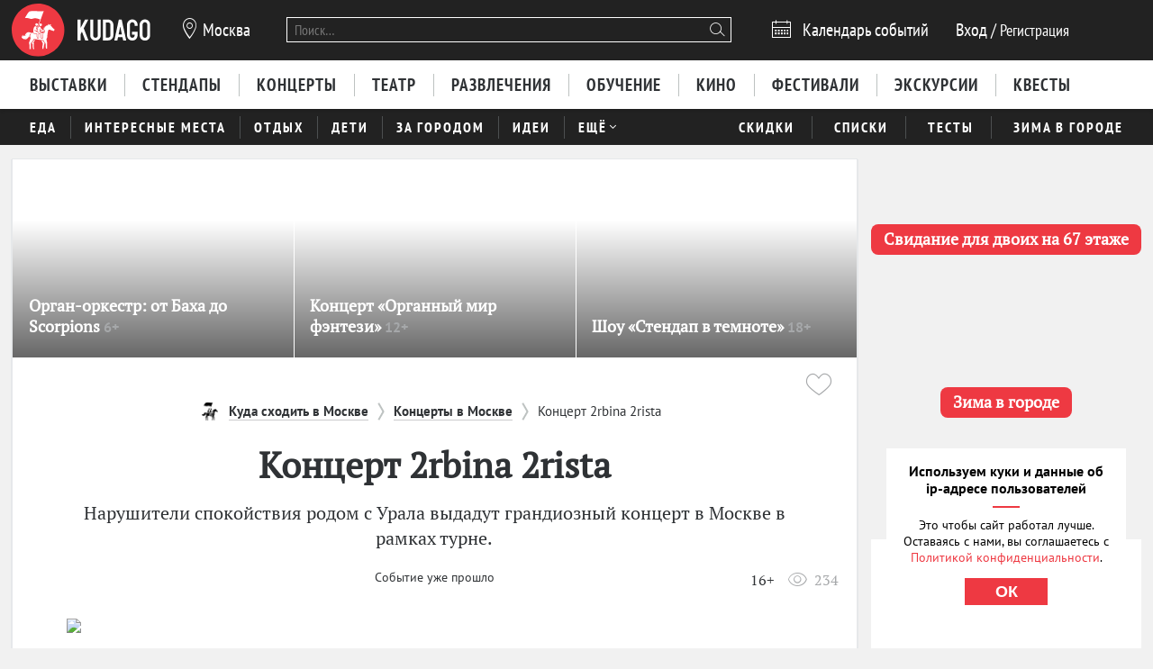

--- FILE ---
content_type: text/html; charset=utf-8
request_url: https://kudago.com/msk/event/kontsert-2rbina-2rista-noyabr-2022/
body_size: 24070
content:








<!doctype html>


<html xmlns:og="http://ogp.me/ns#" lang="ru">
<head>
    
    
        <!-- Yandex.RTB -->
        <script>window.yaContextCb=window.yaContextCb||[]</script>
        <script src="https://yandex.ru/ads/system/context.js" async></script>
    

    <script src="/i18n/js/?language=ru"></script>

    <meta property="og:url" content="https://kudago.com/msk/event/kontsert-2rbina-2rista-noyabr-2022/" />

    
        
            
    <script>
        ;(function() {
            var m = [];

        m.push({
            key: 'flavour',
            value: 'full'
        });

        m.push({
            key: 'googleAnalyticsId',
            value: 'UA-33908174-1'
        });

        
            m.push({ key: 'location', value: {
                slug: 'msk',
                index: {
                    name: 'index'
                }
            }});
        

        

        

        
            var pageNames = ["events","concerts"];
            m.push({ key: 'item' , value: {
                title: 'концерт 2rbina 2rista',
                slug: 'kontsert-2rbina-2rista-noyabr-2022',
                modelName: 'event',
                pageNames: pageNames
            }});
        

            window._metricsConfig = m;
        })();

        (function() {
            var m = {};

            for(var i = 0; i < _metricsConfig.length; i++) {
                var item = _metricsConfig[i];

                if(item.key) {
                    m[item.key] = item.value;
                }
            }

            m.mixes = [];

            if(!m.item && m.location && m.page) {
                m.mixes.push(m.page.name);
            }
            else if(m.item && m.item.pageNames) {
                for(var i = 0; i < m.item.pageNames.length; i++) {
                    m.mixes.push(m.item.pageNames[i]);
                }
            }

            window._metricsConfig = m;
            window.dataLayer = [m];
        })();
    </script>

            
    
    
        <script src="//static.kudago.com/gen/globals.min.js?4b748d2e"></script>
    

    <!-- Google Tag Manager -->
    <script id="tag-manager">
    
        (function(w,d,s,l,i){w[l]=w[l]||[];w[l].push({'gtm.start':
        new Date().getTime(),event:'gtm.js'});var f=d.getElementsByTagName(s)[0],
        j=d.createElement(s),dl=l!='dataLayer'?'&l='+l:'';j.async=true;j.src=
        'https://www.googletagmanager.com/gtm.js?id='+i+dl;f.parentNode.insertBefore(j,f);
        })(window,document,'script','dataLayer','GTM-PXRPLCZ');
    
    </script>
    <!-- End Google Tag Manager -->

        
    

    
    
        <link rel="alternate" href="android-app://com.kudago.android/http/kudago.com/msk/event/kontsert-2rbina-2rista-noyabr-2022/">
        <meta name="apple-itunes-app" content="app-id=868772966, app-argument=https://kudago.com/msk/event/kontsert-2rbina-2rista-noyabr-2022/">
    


    
    <meta name="theme-color" content="#C31D1D">

    
    <link rel="manifest" href="/manifest.json">

    
        
        <link rel="apple-touch-startup-image" href="//static.kudago.com/img/apple-touch-icon-144-precomposed.png">
        <link rel="apple-touch-icon-precomposed" sizes="144x144" href="//static.kudago.com/img/apple-touch-icon-144-precomposed.png">
        <link rel="apple-touch-icon-precomposed" sizes="114x114" href="//static.kudago.com/img/apple-touch-icon-114-precomposed.png">
        <link rel="apple-touch-icon-precomposed" sizes="72x72" href="//static.kudago.com/img/apple-touch-icon-72-precomposed.png">
        <link rel="apple-touch-icon-precomposed" href="//static.kudago.com/img/apple-touch-icon-57-precomposed.png">
        <link rel="apple-touch-icon" href="//static.kudago.com/img/apple-touch-icon.png">
        <link rel="shortcut icon" href="/favicon.svg">
    

    
        
    
            

            <meta charset="utf-8">

            <meta name="author" content="kudago">
            <meta name="copyright" content="
    
    
        © 2012 — 2026 KudaGo.com - сервис по поиску и продвижению событий.
    
" />
            <meta name="contact" content="info@kudago.com" />
            <meta http-equiv="content-language" content="ru" />
            <meta http-equiv="content-type" content="text/html;charset=utf-8" />
            <meta http-equiv="X-UA-Compatible" content="IE=edge">

            
                
                    
                        <meta http-equiv="last-modified"
                              content="Thu, 13 Oct 2022 05:36:55 GMT" />
                    
                
            

        

    
    
        <meta name="eng_is_expired" content="1">
    


        
    
    

    
        <title>Концерт 2rbina 2rista 5 ноября 2022 года в Москве</title>
    

    
        <meta name="description" content="Нарушители спокойствия родом с Урала выдадут грандиозный концерт в Москве в рамках турне."/>
    

    
        
    

    
        
    



        
            <link rel="canonical" href="https://kudago.com/msk/event/kontsert-2rbina-2rista-noyabr-2022/" />
        

        
            <link rel="publisher" href="https://plus.google.com/115773392611283514276/" />
        

        

        
    
    <meta property="og:type" content="website" />
    <meta property="og:site_name" content="KudaGo.com" />
    <meta property="fb:pages" content="270516589711392" />
    <meta name="twitter:domain" content="KudaGo.com"/>

    
        <meta property="og:url" content="https://kudago.com/msk/event/kontsert-2rbina-2rista-noyabr-2022/" />
    

    
        
        <meta property="og:title" content="Концерт 2rbina 2rista" />
        <meta name="twitter:title" content="Концерт 2rbina 2rista" />
    

    
        
        <meta property="og:description" content="&nbsp;" />
        <meta name="twitter:description" content="Нарушители спокойствия родом с Урала выдадут грандиозный концерт в Москве в рамках турне."/>
    

    
        
        
        

        <meta property="og:image" content="http://media.kudago.com/images/event/45/ec/45ec6b12d5be11d8a38fcd6e96b58c42.jpg" />
        <meta property="og:image:secure_url" content="https://media.kudago.com/images/event/45/ec/45ec6b12d5be11d8a38fcd6e96b58c42.jpg" />

        
            
            
                <meta property="og:image:width" content="1800" />
                <meta property="og:image:height" content="900" />
            
        

        <meta name="twitter:card" content="summary_large_image"/>
        <meta name="twitter:image:src" content="https://media.kudago.com/images/event/45/ec/45ec6b12d5be11d8a38fcd6e96b58c42.jpg"/>
    



        
    

    
    
    
    


        
            
            <script type='text/javascript'>var _sf_startpt=+new Date()</script>

            

<script>
    

    window.kudago = {
        timezone : "Europe/Moscow",
        language: "ru",
        locations: {"atlanta":{"N":"\u0410\u0442\u043b\u0430\u043d\u0442\u0430","P":"\u0410\u0442\u043b\u0430\u043d\u0442\u0435","href":null},"chicago":{"N":"\u0427\u0438\u043a\u0430\u0433\u043e","P":"\u0427\u0438\u043a\u0430\u0433\u043e","href":null},"detroit":{"N":"\u0414\u0435\u0442\u0440\u043e\u0439\u0442","P":"\u0414\u0435\u0442\u0440\u043e\u0439\u0442\u0435","href":null},"ekb":{"N":"\u0415\u043a\u0430\u0442\u0435\u0440\u0438\u043d\u0431\u0443\u0440\u0433","P":"\u0415\u043a\u0430\u0442\u0435\u0440\u0438\u043d\u0431\u0443\u0440\u0433\u0435","href":"ekb.kudago.com"},"helsinki":{"N":"\u0425\u0435\u043b\u044c\u0441\u0438\u043d\u043a\u0438","P":"\u0425\u0435\u043b\u044c\u0441\u0438\u043d\u043a\u0438 (\u0424\u0438\u043d\u043b\u044f\u043d\u0434\u0438\u0438)","href":null},"interesting":{"N":"\u0418\u043d\u0442\u0435\u0440\u0435\u0441\u043d\u044b\u0435 \u043c\u0430\u0442\u0435\u0440\u0438\u0430\u043b\u044b","P":"Interesting","href":null},"izhevsk":{"N":"\u0418\u0436\u0435\u0432\u0441\u043a","P":"\u0418\u0436\u0435\u0432\u0441\u043a\u0435","href":"izhevsk.kudago.com"},"kev":{"N":"\u041a\u0438\u0435\u0432","P":"\u041a\u0438\u0435\u0432\u0435","href":"kiev.kudago.com"},"krasnoyarsk":{"N":"\u041a\u0440\u0430\u0441\u043d\u043e\u044f\u0440\u0441\u043a","P":"\u041a\u0440\u0430\u0441\u043d\u043e\u044f\u0440\u0441\u043a\u0435","href":"krasnoyarsk.kudago.com"},"krd":{"N":"\u041a\u0440\u0430\u0441\u043d\u043e\u0434\u0430\u0440","P":"\u041a\u0440\u0430\u0441\u043d\u043e\u0434\u0430\u0440\u0435","href":"krd.kudago.com"},"kzn":{"N":"\u041a\u0430\u0437\u0430\u043d\u044c","P":"\u041a\u0430\u0437\u0430\u043d\u0438","href":"kzn.kudago.com"},"london":{"N":"\u041b\u043e\u043d\u0434\u043e\u043d","P":"\u041b\u043e\u043d\u0434\u043e\u043d\u0435","href":null},"los-angeles":{"N":"\u041b\u043e\u0441-\u0410\u043d\u0434\u0436\u0435\u043b\u0435\u0441","P":"\u041b\u043e\u0441-\u0410\u043d\u0434\u0436\u0435\u043b\u0435\u0441\u0435","href":null},"miami":{"N":"\u041c\u0430\u0439\u0430\u043c\u0438","P":"\u041c\u0430\u0439\u0430\u043c\u0438","href":null},"mns":{"N":"\u041c\u0438\u043d\u0441\u043a","P":"\u041c\u0438\u043d\u0441\u043a\u0435","href":"minsk.kudago.com"},"msk":{"N":"\u041c\u043e\u0441\u043a\u0432\u0430","P":"\u041c\u043e\u0441\u043a\u0432\u0435","href":null},"new-york":{"N":"\u041d\u044c\u044e-\u0419\u043e\u0440\u043a","P":"\u041d\u044c\u044e-\u0419\u043e\u0440\u043a\u0435","href":null},"nnv":{"N":"\u041d\u0438\u0436\u043d\u0438\u0439 \u041d\u043e\u0432\u0433\u043e\u0440\u043e\u0434","P":"\u041d\u0438\u0436\u043d\u0435\u043c \u041d\u043e\u0432\u0433\u043e\u0440\u043e\u0434\u0435","href":"nn.kudago.com"},"nsk":{"N":"\u041d\u043e\u0432\u043e\u0441\u0438\u0431\u0438\u0440\u0441\u043a","P":"\u041d\u043e\u0432\u043e\u0441\u0438\u0431\u0438\u0440\u0441\u043a\u0435","href":"nsk.kudago.com"},"online":{"N":"\u041e\u043d\u043b\u0430\u0439\u043d","P":"Online","href":"online.kudago.com"},"paris":{"N":"\u041f\u0430\u0440\u0438\u0436 (\u0424\u0440\u0430\u043d\u0446\u0438\u044f)","P":"\u041f\u0430\u0440\u0438\u0436\u0435 (\u0424\u0440\u0430\u043d\u0446\u0438\u0438)","href":null},"ryazan":{"N":"\u0420\u044f\u0437\u0430\u043d\u044c","P":"\u0420\u044f\u0437\u0430\u043d\u0438","href":"ryazan.kudago.com"},"san-francisco":{"N":"\u0421\u0430\u043d-\u0424\u0440\u0430\u043d\u0446\u0438\u0441\u043a\u043e","P":"\u0421\u0430\u043d-\u0424\u0440\u0430\u043d\u0446\u0438\u0441\u043a\u043e","href":null},"singapore":{"N":"\u0421\u0438\u043d\u0433\u0430\u043f\u0443\u0440","P":"\u0421\u0438\u043d\u0433\u0430\u043f\u0443\u0440\u0435","href":null},"smr":{"N":"\u0421\u0430\u043c\u0430\u0440\u0430","P":"\u0421\u0430\u043c\u0430\u0440\u0435","href":"smr.kudago.com"},"sochi":{"N":"\u0421\u043e\u0447\u0438","P":"\u0421\u043e\u0447\u0438","href":"sochi.kudago.com"},"spb":{"N":"\u0421\u0430\u043d\u043a\u0442-\u041f\u0435\u0442\u0435\u0440\u0431\u0443\u0440\u0433","P":"\u0421\u0430\u043d\u043a\u0442-\u041f\u0435\u0442\u0435\u0440\u0431\u0443\u0440\u0433\u0435","href":null},"tlt":{"N":"\u0422\u043e\u043b\u044c\u044f\u0442\u0442\u0438","P":"\u0422\u043e\u043b\u044c\u044f\u0442\u0442\u0438","href":"tlt.kudago.com"},"ufa":{"N":"\u0423\u0444\u0430","P":"\u0423\u0444\u0435","href":"ufa.kudago.com"},"vbg":{"N":"\u0412\u044b\u0431\u043e\u0440\u0433","P":"\u0412\u044b\u0431\u043e\u0440\u0433\u0435","href":"vbg.kudago.com"}},

        icons: {"beer":"e023","calendar":"e024","capacity":"e01f","clock":"e002","close":"e028","cog":"e026","comment":"e018","comment-empty":"e018","edit":"e001","eye":"e00a","facebook":"e00e","fb":"e00e","filter":"e030","google-oauth2":"e010","gp":"e010","heart":"e007","heart-empty":"e00b","hidden":"e027","instagram":"ea92","invoice":"e029","list":"e009","location":"e01e","login":"e00f","logout":"e014","mail":"e015","mailru":"e00c","map":"e008","menu-burger":"e900","odnoklassniki":"e004","odnoklassniki-oauth2":"e004","ok":"e004","openair":"e021","parking":"e01c","pencil":"e003","phone":"e904","plus":"e000","search":"e005","search-thin":"e902","select":"e025","spinner":"e984","spoonandknife":"e022","telegram":"ea95","trash":"e00d","tw":"e011","twitter":"e011","url":"e020","viber":"e903","vk":"e012","vk-oauth2":"e012","vkontakte":"e012","vote":"e031"},

        staticBaseUrl: "//static.kudago.com/",
        originUrl : "",
        flavour: "full",

        googleAnalyticsId: 'UA-33908174-1',

        pingViewsAddress: 'https://ping.kudago.com/views/',
        itemId: 200328,
        isItemPage: true,
        isHideAdsActive: false,
        isConvertingPageview: false,
        itemPageNames: ["events","concerts"],itemPageUrls: ['https://kudago.com/msk/events/','https://kudago.com/msk/concerts/'],itemTagSlugs: [],
        
            
            

            keyword: 'mix-events;mix-concerts;',
        

        
            location : "msk",
            
                locationCoords : {'lat': 37.6171875, 'lng': 55.75184939173527},
            
            locationName: "Москва",
            
            facebookPageName: "KudaGo",
            
        

        is_branded: false,
        onReadyDeps: deps => {
            const renderSleep = () => new Promise(requestAnimationFrame);
            return Promise.all(deps.map(async (dep) => {
                switch (dep) {
                    case 'adfox':
                        while (!(window.Ya && window.Ya.adfoxCode)) {
                            await renderSleep();
                        }
                        break;
                    default:
                        break;
                }
            }))}
    };

    (function() {
        var custom_config = {};

        for (var key in custom_config) {
            window.kudago[key] = custom_config[key];
        }
    })();
</script>
        


        
            
                <link rel="stylesheet" type="text/css" href="//static.kudago.com/gen/desktop.css?4b748d2e">
            


            
            
        
    

    <link rel="preload" href="//static.kudago.com/font/Bitter-VariableFont_wght.ttf" as="font" type="font/ttf" crossorigin>
    <link rel="preload" href="//static.kudago.com/font/PTN77F_W.woff2" as="font" type="font/woff2" crossorigin>
    <link rel="preload" href="//static.kudago.com/font/icomoon.woff2" as="font" type="font/woff2" crossorigin>
    <link rel="preload" href="//static.kudago.com/font/PTS55F_W.woff2" as="font" type="font/woff2" crossorigin>
    <link rel="preload" href="//static.kudago.com/font/PTS75F_W.woff2" as="font" type="font/woff2" crossorigin>
    <link rel="search" type="application/opensearchdescription+xml" title="KudaGo" href="/opensearch.xml" />
</head>



<body class="likes    ">

<!-- Yandex.Metrika counter -->
<script type="text/javascript" >
    (function(m,e,t,r,i,k,a){m[i]=m[i]||function(){(m[i].a=m[i].a||[]).push(arguments)};
    m[i].l=1*new Date();
    for (var j = 0; j < document.scripts.length; j++) {if (document.scripts[j].src === r) { return; }}
    k=e.createElement(t),a=e.getElementsByTagName(t)[0],k.async=1,k.src=r,a.parentNode.insertBefore(k,a)})
    (window, document, "script", "https://mc.yandex.ru/metrika/tag.js", "ym");

    ym(16283215, "init", {
        clickmap:true,
        trackLinks:true,
        accurateTrackBounce:true,
        webvisor:true,
        ecommerce:"dataLayer"
    });
</script>
<noscript><div><img src="https://mc.yandex.ru/watch/16283215" style="position:absolute; left:-9999px;" alt="" /></div></noscript>
<!-- /Yandex.Metrika counter -->


    
    <!-- Google Tag Manager (noscript) -->
    <noscript><iframe src="https://www.googletagmanager.com/ns.html?id=GTM-PXRPLCZ"
    height="0" width="0" style="display:none;visibility:hidden"></iframe></noscript>
    <!-- End Google Tag Manager (noscript) -->





    

    
    <span
        data-ping-custom-event="view"
        data-ping-block="item-page"
        data-ping-item-type="12"
        data-ping-item-id="200328"
    ></span>



<div id="vk_api_transport"></div>

<div id="fb-root"></div>


    









    
        
    

    <div class="approve-email-bar-wrapper ">
        <div class="approve-email-bar">
            <a href="/account/settings/" class="approve-email-link">
                <i class="font-icon icon-mail ">&#xe015;</i>&nbsp;Подтвердите ваш email, чтобы активировать аккаунт.
            </a>
        </div>
    </div>



    
        
    
    
        
    
        <!--AdFox START-->
<!--yandex_iraidaz-->
<!--Площадка: Kudago / * / *-->
<!--Тип баннера: Fullscreen: Desktop-->
<!--Расположение: верх страницы-->
<div id="adfox_170134738452354639"></div>
<script>
    window.yaContextCb.push(()=>{
        Ya.adfoxCode.create({
            ownerId: 298861,
            containerId: 'adfox_170134738452354639',
            params: {
                pp: 'g',
                ps: 'dyyk',
                p2: 'gtrp',
                puid1: '',
                puid2: '',
                puid3: ''
            }
        })
    })
</script>
</script><!--AdFox START-->
<!--yandex_iraidaz-->
<!--Площадка: Kudago / * / *-->
<!--Тип баннера: Branding: Desktop-->
<!--Расположение: верх страницы-->
<div id="adfox_171198132972532403"></div>
<script>
    window.yaContextCb.push(()=>{
        Ya.adfoxCode.create({
            ownerId: 298861,
            containerId: 'adfox_171198132972532403',
            params: {
                pp: 'g',
                ps: 'dyyk',
                p2: 'gtrr',
                puid1: '',
                puid2: '',
                puid3: ''
            }
        })
    })
</script>
    

    

    

    
        
    
    
        
    
        <div class="top-banner">
            
                <!--AdFox START-->
<!--yandex_iraidaz-->
<!--Площадка: Kudago / Main / BillBoard_100%x200_Desktop-->
<!--Категория: <не задана>-->
<!--Тип баннера: BillBoard_100%x200_Desktop-->
<div id="adfox_158642487927694773"></div>
<script>
window.kudago.onReadyDeps(['adfox']).then(()=>{
    var keywords = window.kudago.keyword.split(';').join(':').slice(0, -1);
    var locations = window.kudago.location;
    window.Ya.adfoxCode.create({
        ownerId: 298861,
        containerId: 'adfox_158642487927694773',
        params: {
            p1: 'cjttc',
            p2: 'gtrt',
            puid1: keywords,
            puid2: locations
        }
    });
});
</script>
            
        </div>
    

    

    

    <div class="site-header ">
        
            <div class='site-header-top'>
                <div class="centered-container centered-container-header">
                    
                        <div class="user-zone-container">
                            
    

    <div class="user-zone user-zone--notAuthenticated" id="user-zone" hidden>
        <div class="user-zone-middle" id="userzone">
            <span
                data-future-href="/account/login/"
                class="user-zone-link login-link" rel="nofollow"
            ><span class="user-zone-underline">Вход</span></span>
            /
            <span
                data-future-href="/account/login/"
                class="user-zone-link sign-up-link"
                rel="nofollow"
            ><span class="user-zone-underline">Регистрация</span></span>
        </div>
    </div>

                        </div>

                        
                            <a href="https://kudago.com/msk/" class="site-header-logo" title="Афиша Москвы">
                                <img src="//static.kudago.com/img/logo-white.svg" class="site-header-logo-image" alt="">
                            </a>
                        

                        
                            


<span class="city-select" data-dropdown-target="#locations-dropdown">
    <i class="font-icon icon-location city-select-icon">&#xe01e;</i>
    
        Москва
    
</span>



    <ul id="locations-dropdown" class="cities-menu cities-menu-main" hidden data-dropdown data-dropdown-container-class="cities-menu-dropdown">
        
            
    
        
        
            <li class="cities-menu-header active"><a href="https://kudago.com/interesting/" class="cities-menu-item-link cities-menu-item-link-all" data-location="all" data-key="location" data-value="" data-mode="reset"><span>во всех регионах</span></a></li>
        
    
        
        
            
                
                    
                
                <li class="cities-menu-item">
                    
                        
                        <a href="https://kudago.com/msk/" class="cities-menu-item-link cities-menu-item-link-msk" title="Афиша Москвы" id="location-msk" data-location="msk" data-key="location" data-value="msk" data-mode="radio">
                            <span>Москва</span>
                        </a>
                    
                </li>
            
                
                    
                
                <li class="cities-menu-item">
                    
                        
                        <a href="https://kudago.com/spb/" class="cities-menu-item-link cities-menu-item-link-spb" title="Афиша Санкт-Петербурга" id="location-spb" data-location="spb" data-key="location" data-value="spb" data-mode="radio">
                            <span>Санкт-Петербург</span>
                        </a>
                    
                </li>
            
                
                    
                
                <li class="cities-menu-item">
                    
                        
                        <a href="https://ekb.kudago.com/" class="cities-menu-item-link cities-menu-item-link-ekb" title="Афиша Екатеринбурга" id="location-ekb" data-location="ekb" data-key="location" data-value="ekb" data-mode="radio">
                            <span>Екатеринбург</span>
                        </a>
                    
                </li>
            
                
                    
                
                <li class="cities-menu-item">
                    
                        
                        <a href="https://kzn.kudago.com/" class="cities-menu-item-link cities-menu-item-link-kzn" title="Афиша Казани" id="location-kzn" data-location="kzn" data-key="location" data-value="kzn" data-mode="radio">
                            <span>Казань</span>
                        </a>
                    
                </li>
            
                
                    
                
                <li class="cities-menu-item">
                    
                        
                        <a href="https://nn.kudago.com/" class="cities-menu-item-link cities-menu-item-link-nnv" title="Афиша Нижнего Новгорода" id="location-nnv" data-location="nnv" data-key="location" data-value="nnv" data-mode="radio">
                            <span>Нижний Новгород</span>
                        </a>
                    
                </li>
            
        
    

        
    </ul>



   <a href="https://online.kudago.com" class="city-select-online">Online </a>

                        

                        

<form class="search" name="small-search" class="site-nav-search" id="search-form" action="/search/" method="get">
    <input name="q" type="text" class="search-query" data-content="#search-results" placeholder="Поиск…" autocomplete="off">
    <i class="font-icon icon-search search-icon">&#xe005;</i>
    <button class="search-submit"></button>
    <input name="location" type="hidden" value="msk">
    <div id="search-suggestions" class="search-suggestions" hidden>
        <ul class="suggestions suggestion-list preloading">
        </ul>
        <a rel="nofollow" href="/" class="all-results-link" tabindex="1"><span class="all-results-link-text"></span></a>
    </div>
</form>

                        
                            
                                <a href="https://kudago.com/msk/events/" class="event-calendar-link">
                                    <i class="font-icon icon-calendar ">&#xe024;</i> <span>Календарь событий</span>
                                </a>
                            
                        
                    
                </div>
            </div>
        

        
            
                <nav class="site-nav site-nav-more-hover-experiment">
                    






    <div class="site-nav-events site-nav-events-hover">
        <div class="centered-container">
            <a href="https://kudago.com/msk/exhibitions/"
        
        
        title="Выставки в Москве"
        class="Выставки-link site-nav-link">
        <span>Выставки</span>
    </a><a href="https://kudago.com/msk/activity/stendap/?erid=2SDnjdEVroA"
        
        
        title="Стендапы в Москве"
        class="Стендапы-link site-nav-link">
        <span>Стендапы</span>
    </a><a href="https://kudago.com/msk/concerts/"
        
        
        title="Концерты в Москве"
        class="Концерты-link site-nav-link">
        <span>Концерты</span>
    </a><a href="https://kudago.com/msk/best-plays/"
        
        
        title="Театры Москвы"
        class="Театр-link site-nav-link">
        <span>Театр</span>
    </a><a href="https://kudago.com/msk/entertainment/"
        
        
        title="Развлечения в Москве"
        class="Развлечения-link site-nav-link">
        <span>Развлечения</span>
    </a><a href="https://kudago.com/msk/knowledge/"
        
        
        title="Обучение в Москве"
        class="Обучение-link site-nav-link">
        <span>Обучение</span>
    </a><a href="https://kudago.com/msk/kino/"
        
        
        title="Кино в Москве"
        class="Кино-link site-nav-link">
        <span>Кино</span>
    </a><a href="https://kudago.com/msk/festival/"
        
        
        title="Фестивали в Москве"
        class="Фестивали-link site-nav-link">
        <span>Фестивали</span>
    </a><a href="https://kudago.com/msk/excursions/"
        
        
        title="Экскурсии в Москве"
        class="Экскурсии-link site-nav-link">
        <span>Экскурсии</span>
    </a><a href="https://kudago.com/msk/quests/"
        
        
        title="Квесты в Москве"
        class="Квесты-link site-nav-link">
        <span>Квесты</span>
    </a>
        </div>
    </div>




    <div id="lower-nav" class="site-nav-places">
        <div class="centered-container">
            <a href="https://kudago.com/msk/city-food/"
        
        
        title="Всё о ресторанах и гастрономической культуре в Москве"
        class="Еда-link site-nav-link">
        <span>Еда</span>
    </a><a href="https://kudago.com/msk/attractions/"
        
        
        title="Интересные места в Москве"
        class="Интересные места-link site-nav-link">
        <span>Интересные места</span>
    </a><a href="https://kudago.com/msk/recreation/"
        
        
        title="Активный отдых в Москве"
        class="Отдых-link site-nav-link">
        <span>Отдых</span>
    </a><a href="https://kudago.com/msk/kids/"
        
        
        title="Куда сходить с детьми в Москве"
        class="Дети-link site-nav-link">
        <span>Дети</span>
    </a><a href="https://kudago.com/msk/countryside/"
        
        
        title="Куда поехать за город в Москве"
        class="За городом-link site-nav-link">
        <span>За городом</span>
    </a><a href="https://kudago.com/msk/activity/"
        
        
        title="Идеи для отдыха и развлечений в Москве"
        class="Идеи-link site-nav-link">
        <span>Идеи</span>
    </a><div class="site-nav-link site-nav-link-more">
                    <span>Ещё</span><i class="font-icon icon-select ">&#xe025;</i>
                    <div id="more-places" class="dropdown-main-menu">
                        <div class="dropdown-arrow"></div>
                            <div class="dropdown-main-menu_row">
                                
                                
                                    <div class="dropdown-main-menu_row-item">
                                        <a href="https://kudago.com/msk/events/"
        
        
        title="События в Москве"
        class="События-link dropdown-link">
        <span>События</span>
    </a>
                                        <div class="dropdown-item"><a href="https://kudago.com/msk/theater/"
        
        
        title="Спектакли в Москве"
        class="Спектакли-link dropdown-link">
        <span>Спектакли</span>
    </a></div><div class="dropdown-item"><a href="https://kudago.com/msk/nightlife/"
        
        
        title="Вечеринки в Москве"
        class="Вечеринки-link dropdown-link">
        <span>Вечеринки</span>
    </a></div><div class="dropdown-item"><a href="https://kudago.com/msk/yarmarka/"
        
        
        title="Ярмарки в Москве"
        class="Ярмарки-link dropdown-link">
        <span>Ярмарки</span>
    </a></div><div class="dropdown-item"><a href="https://kudago.com/msk/activity/god-dobryh-del/"
        
        
        title="Благотворительность в Москве"
        class="Благотворительность-link dropdown-link">
        <span>Благотворительность</span>
    </a></div><div class="dropdown-item"><a href="https://kudago.com/msk/prazdnik/"
        
        
        title="Праздники в Москве"
        class="Праздники-link dropdown-link">
        <span>Праздники</span>
    </a></div><div class="dropdown-item"><a href="https://kudago.com/msk/park-events/"
        
        
        title="События в парках Москвы"
        class="События в парках-link dropdown-link">
        <span>События в парках</span>
    </a></div><div class="dropdown-item"><a href="https://kudago.com/msk/festival/?only_free=y"
        
        
        title="Бесплатные фестивали в Москве"
        class="Бесплатные фестивали-link dropdown-link">
        <span>Бесплатные фестивали</span>
    </a></div><div class="dropdown-item"><a href="https://kudago.com/msk/knowledge/?only_free=y"
        
        
        title="Бесплатное обучение в Москве"
        class="Бесплатное обучение-link dropdown-link">
        <span>Бесплатное обучение</span>
    </a></div><div class="dropdown-item"><a href="https://kudago.com/msk/concerts/?only_free=y"
        
        
        title="Бесплатные концерты в Москве"
        class="Бесплатные концерты-link dropdown-link">
        <span>Бесплатные концерты</span>
    </a></div><div class="dropdown-item"><a href="https://kudago.com/msk/exhibitions/?only_free=y"
        
        
        title="Бесплатные выставки в Москве"
        class="Бесплатные выставки-link dropdown-link">
        <span>Бесплатные выставки</span>
    </a></div><div class="dropdown-item"><a href="https://kudago.com/msk/events/?only_free=y"
        
        
        title="Куда сходить бесплатно в Москве"
        class="Куда сходить бесплатно в Москве-link dropdown-link">
        <span>Куда сходить бесплатно в Москве</span>
    </a></div>
                                    </div>
                                
                                    <div class="dropdown-main-menu_row-item">
                                        <a href="https://kudago.com/msk/places/"
        
        
        title="Места в Москве"
        class="Места-link dropdown-link">
        <span>Места</span>
    </a>
                                        <div class="dropdown-item"><a href="https://kudago.com/msk/restaurants"
        
        
        title="Рестораны в Москве"
        class="Рестораны-link dropdown-link">
        <span>Рестораны</span>
    </a></div><div class="dropdown-item"><a href="https://kudago.com/msk/bars/"
        
        
        title="Бары в Москве"
        class="Бары-link dropdown-link">
        <span>Бары</span>
    </a></div><div class="dropdown-item"><a href="https://kudago.com/msk/clubs/"
        
        
        title="Клубы в Москве"
        class="Клубы-link dropdown-link">
        <span>Клубы</span>
    </a></div><div class="dropdown-item"><a href="https://kudago.com/msk/anticafe/"
        
        
        title="Антикафе в Москве"
        class="Антикафе-link dropdown-link">
        <span>Антикафе</span>
    </a></div><div class="dropdown-item"><a href="https://kudago.com/msk/coworking-spaces/"
        
        
        title="Коворкинги в Москве"
        class="Коворкинги-link dropdown-link">
        <span>Коворкинги</span>
    </a></div><div class="dropdown-item"><a href="https://kudago.com/msk/museums/"
        
        
        title="Музеи в Москве"
        class="Музеи и галереи-link dropdown-link">
        <span>Музеи и галереи</span>
    </a></div><div class="dropdown-item"><a href="https://kudago.com/msk/sights"
        
        
        title="Достопримечательности в Москве"
        class="Достопримечательности-link dropdown-link">
        <span>Достопримечательности</span>
    </a></div><div class="dropdown-item"><a href="https://kudago.com/msk/cinemas/"
        
        
        title="Кинотеатры в Москве"
        class="Кинотеатры-link dropdown-link">
        <span>Кинотеатры</span>
    </a></div>
                                    </div>
                                
                                
                                
                                    <div class="dropdown-main-menu_row-item">
                                        
                                            <div><a href="https://kudago.com/msk/activity/samye-interesnye-sobytiya-v-gorode/"
        
        
        title="Самые интересные события в Москве по версии KudaGo"
        class="Самые интересные события-link dropdown-link">
        <span>Самые интересные события</span>
    </a></div>
                                        
                                            <div><a href="https://kudago.com/msk/kino/film-reviews/"
        
        
        title="Кинорецензии"
        class="Кинорецензии-link dropdown-link">
        <span>Кинорецензии</span>
    </a></div>
                                        
                                            <div><a href="https://kudago.com/msk/activity/lifestyle/"
        
        
        title="Выбор редакции"
        class="Выбор редакции-link dropdown-link">
        <span>Выбор редакции</span>
    </a></div>
                                        
                                            <div><a href="https://kudago.com/msk/tourism/"
        
        
        title="Туризм в Москве"
        class="Туристам-link dropdown-link">
        <span>Туристам</span>
    </a></div>
                                        
                                            <div><a href="https://kudago.com/msk/activity/besplatno/"
        
        
        title="Где можно бесплатно развлечься в Москве"
        class="Бесплатные события-link dropdown-link">
        <span>Бесплатные события</span>
    </a></div>
                                        
                                            <div><a href="https://kudago.com/msk/activity/vlyublyonnym-v-moskvu/"
        
        
        title="Путеводитель по Москве"
        class="Путеводитель по Москве-link dropdown-link">
        <span>Путеводитель по Москве</span>
    </a></div>
                                        
                                            <div><a href="https://kudago.com/msk/activity/go-po-rabotam"
        
        
        title="Рассказываем истории наших читателей разных профессий"
        class="Гоу по работам-link dropdown-link">
        <span>Гоу по работам</span>
    </a></div>
                                        
                                            <div><a href="https://kudago.com/msk/activity/gorod-glazami/"
        
        
        title="Москва - взгляд со стороны"
        class="Город глазами...-link dropdown-link">
        <span>Город глазами...</span>
    </a></div>
                                        
                                            <div><a href="https://kudago.com/interesting/"
        
        
        title="Интересные материалы"
        class="Интересные материалы-link dropdown-link">
        <span>Интересные материалы</span>
    </a></div>
                                        
                                    </div>
                                
                            </div>
                    </div>
                </div>
            

            
                <div class="site-nav-additional">
                    
                        
                            <a href="https://kudago.com/msk/promotions/"
        
        
        title="Скидки в Москве"
        class="Скидки-link site-nav-link">
        <span>Скидки</span>
    </a>
                        
                    
                        
                            <a href="https://kudago.com/msk/best/"
        
        
        title="Лучшее в Москве"
        class="Списки-link site-nav-link">
        <span>Списки</span>
    </a>
                        
                    
                        
                            <a href="https://kudago.com/msk/quizes/"
        
        
        title="Тесты"
        class="Тесты-link site-nav-link">
        <span>Тесты</span>
    </a>
                        
                    
                        
                            <a href="https://kudago.com/msk/new-year/"
        
        
        title="Куда пойти зимой 2026 в Москве"
        class="Зима в городе-link site-nav-link">
        <span>Зима в городе</span>
    </a>
                        
                    
                </div>
            
        </div>
    </div>

                </nav>
            
        
    </div>



    
    

    



<div class="page-container-wrapper  ">
    
        
    

    

    

    <div class="centered-container centered-container-page">
        
            
                <section class="page-container">
                    
    

    


                    <div class="main-col bg-paper post-big" >
                        
    
        
            



    <div id="featured-slider" class="featured-slider featured-slider-small featured-slider-flat item-featured-items">
        <div class="fs-holder">
            <ul class="fs-content">
                
                    
        
            
    

    <li
        class="fs-item fs-item-small hidden"
        
        data-ping-click="true"
        data-ping-view="true"
        data-ping-item-id="222513"
        
        
        data-ping-item-type="12"
        data-ping-block="featured_items.mix"
        
            data-ping-position="1"
        
        data-featured-url="https://kudago.com/msk/event/kontsert-organ-orkestr-ot-baha-do-scorpions/"
        data-item-url="https://kudago.com/msk/event/kontsert-organ-orkestr-ot-baha-do-scorpions/"
        data-featured-path="/msk/concerts/"
        
    >
        
            <span data-future-href="https://kudago.com/msk/event/kontsert-organ-orkestr-ot-baha-do-scorpions/" class="fs-item-link">
                
                    <div alt="концерт в День святого Валентина «Орган-оркестр: от Баха до Scorpions»" class="fs-item-image swiper-lazy" title="Концерт в День святого Валентина «Орган-оркестр: от Баха до Scorpions»" data-echo-background="//media.kudago.com/thumbs/featured_m/images/event/93/db/93db6a77ee672466fadf44806ec00565.jpg" data-background="//media.kudago.com/thumbs/featured_m/images/event/93/db/93db6a77ee672466fadf44806ec00565.jpg"
                    >
                    </div>
                
                
            </span>
            <div class="fs-item-desc  wide-item-desc ">
                <h3 class="fs-item-title" title="концерт в День святого Валентина «Орган-оркестр: от Баха до Scorpions»">
                    
                        
    
        
    

                    

                    <a href="https://kudago.com/msk/event/kontsert-organ-orkestr-ot-baha-do-scorpions/" class="fs-item-title-link">
                        <span>
                            Орган-оркестр: от Баха до Scorpions
                            
    
        <span class="featured-age-restriction">
            6+
        </span>
    

                        </span>
                    </a>
                </h3>
            </div>
            
        <div class="fs-item-meta">
            <div>
            
                
            
            </div>
            <div class="fs-item-meta-items-row">
            
                
                    
                        <span class="fs-item-meta-link js-likes"
                            
                                data-disabled="true"
                            
                            
                                title="Мне нравится"
                            
                            data-id="222513"
                            data-type="event"
                            data-number="0"
                            >
                            
                            <i class="font-icon icon-heart-empty ">&#xe00b;</i>
                            <span class="js-likes-number">
                                
                            </span>
                        </span>
                    
                
                
                    
                        
                        
                        
                                <a class="fs-item-meta-link fs-item-comments" title="0 отзывов" href="https://kudago.com/msk/event/kontsert-organ-orkestr-ot-baha-do-scorpions/#comments"><i class="font-icon icon-comment ">&#xe018;</i> <span></span></a>
                    
                
            
            
                
                    <span class="fs-item-meta-link fs-item-views" title="10 просмотров"><i class="font-icon icon-eye ">&#xe00a;</i>10</span>
                
            
            </div>
        </div>
    

        


        
    

                
                    
        
            
    

    <li
        class="fs-item fs-item-small hidden"
        
        data-ping-click="true"
        data-ping-view="true"
        data-ping-item-id="172286"
        
            data-ping-featured-id="58369"
        
        
            data-ping-placement-id="116624"
        
        data-ping-item-type="12"
        data-ping-block="featured_items.mix"
        
            data-ping-position="2"
        
        data-featured-url="https://kudago.com/msk/event/detyam-mir-fentezi/"
        data-item-url="https://kudago.com/msk/event/detyam-mir-fentezi/"
        data-featured-path="/msk/concerts/"
        
    >
        
            <span data-future-href="https://kudago.com/msk/event/detyam-mir-fentezi/" class="fs-item-link">
                
                    <div alt="Концерт «Органный мир фэнтези»" class="fs-item-image swiper-lazy" title="Концерт «Органный мир фэнтези»" data-echo-background="//media.kudago.com/thumbs/featured_m/images/event/70/fd/70fd71d2574885ba71844d49b63e9369.jpg" data-background="//media.kudago.com/thumbs/featured_m/images/event/70/fd/70fd71d2574885ba71844d49b63e9369.jpg"
                    >
                    </div>
                
                
            </span>
            <div class="fs-item-desc  wide-item-desc ">
                <h3 class="fs-item-title" title="Концерт «Органный мир фэнтези»">
                    
                        
    
        
    

                    

                    <a href="https://kudago.com/msk/event/detyam-mir-fentezi/" class="fs-item-title-link">
                        <span>
                            Концерт «Органный мир фэнтези»
                            
    
        <span class="featured-age-restriction">
            12+
        </span>
    

                        </span>
                    </a>
                </h3>
            </div>
            
        <div class="fs-item-meta">
            <div>
            
                
            
            </div>
            <div class="fs-item-meta-items-row">
            
                
                    
                        <span class="fs-item-meta-link js-likes"
                            
                                data-disabled="true"
                            
                            
                                title="Мне нравится"
                            
                            data-id="172286"
                            data-type="event"
                            data-number="291"
                            >
                            
                            <i class="font-icon icon-heart-empty ">&#xe00b;</i>
                            <span class="js-likes-number">
                                291
                            </span>
                        </span>
                    
                
                
                    
                        
                        
                        
                                <a class="fs-item-meta-link fs-item-comments" title="0 отзывов" href="https://kudago.com/msk/event/detyam-mir-fentezi/#comments"><i class="font-icon icon-comment ">&#xe018;</i> <span></span></a>
                    
                
            
            
                
                    <span class="fs-item-meta-link fs-item-views" title="72182 просмотра"><i class="font-icon icon-eye ">&#xe00a;</i>72182</span>
                
            
            </div>
        </div>
    

        


        
    

                
                    
        
            
    

    <li
        class="fs-item fs-item-small hidden"
        
        data-ping-click="true"
        data-ping-view="true"
        data-ping-item-id="209577"
        
            data-ping-featured-id="48817"
        
        
            data-ping-placement-id="115546"
        
        data-ping-item-type="12"
        data-ping-block="featured_items.mix"
        
            data-ping-position="3"
        
        data-featured-url="https://kudago.com/msk/event/entertainment-stendap-v-temnote/"
        data-item-url="https://kudago.com/msk/event/entertainment-stendap-v-temnote/"
        data-featured-path="/msk/concerts/"
        
    >
        
            <span data-future-href="https://kudago.com/msk/event/entertainment-stendap-v-temnote/" class="fs-item-link">
                
                    <div alt="Шоу «Стендап в темноте»" class="fs-item-image swiper-lazy" title="Шоу «Стендап в темноте»" data-echo-background="//media.kudago.com/thumbs/featured_m/images/event/ae/5d/ae5db633a5820239cac5d17ae39c1bcc.jpg" data-background="//media.kudago.com/thumbs/featured_m/images/event/ae/5d/ae5db633a5820239cac5d17ae39c1bcc.jpg"
                    >
                    </div>
                
                
            </span>
            <div class="fs-item-desc ">
                <h3 class="fs-item-title" title="Шоу «Стендап в темноте»">
                    
                        
    
        <small class="fs-item-tagline">Самое смешное, что может произойти при выключенном свете</small>
    

                    

                    <a href="https://kudago.com/msk/event/entertainment-stendap-v-temnote/" class="fs-item-title-link">
                        <span>
                            Шоу «Стендап в темноте»
                            
    
        <span class="featured-age-restriction">
            18+
        </span>
    

                        </span>
                    </a>
                </h3>
            </div>
            
        <div class="fs-item-meta">
            <div>
            
                
            
            </div>
            <div class="fs-item-meta-items-row">
            
                
                    
                        <span class="fs-item-meta-link js-likes"
                            
                                data-disabled="true"
                            
                            
                                title="Мне нравится"
                            
                            data-id="209577"
                            data-type="event"
                            data-number="31"
                            >
                            
                            <i class="font-icon icon-heart-empty ">&#xe00b;</i>
                            <span class="js-likes-number">
                                31
                            </span>
                        </span>
                    
                
                
                    
                        
                        
                        
                                <a class="fs-item-meta-link fs-item-comments" title="52 отзыва" href="https://kudago.com/msk/event/entertainment-stendap-v-temnote/#comments"><i class="font-icon icon-comment ">&#xe018;</i> <span>52</span></a>
                    
                
            
            
                
                    <span class="fs-item-meta-link fs-item-views" title="5354 просмотра"><i class="font-icon icon-eye ">&#xe00a;</i>5354</span>
                
            
            </div>
        </div>
    

        


        
            
    

    <li
        class="fs-item fs-item-small hidden"
        
        data-ping-click="true"
        data-ping-view="true"
        data-ping-item-id="172178"
        
            data-ping-featured-id="32792"
        
        
            data-ping-placement-id="71094"
        
        data-ping-item-type="12"
        data-ping-block="featured_items.mix"
        
            data-ping-position="3"
        
        data-featured-url="https://afisha.yandex.ru/moscow/standup/bolshoi-stand-up-kontsert-standup-import?utm_source=kudago&amp;utm_medium=page&amp;utm_campaign=big-standup&amp;erid=2SDnjeity7d"
        data-item-url="https://kudago.com/msk/event/comedy-club-stand-up-shou/"
        data-featured-path="/msk/concerts/"
        
    >
        
            <span data-future-href="https://afisha.yandex.ru/moscow/standup/bolshoi-stand-up-kontsert-standup-import?utm_source=kudago&amp;utm_medium=page&amp;utm_campaign=big-standup&amp;erid=2SDnjeity7d" class="fs-item-link" target="_blank">
                
                    <div alt="Большой стендап-концерт" class="fs-item-image swiper-lazy" title="Большой стендап-концерт" data-echo-background="//media.kudago.com/thumbs/featured_m/images/event/1a/e8/1ae8590219043c2fb31ab0f33e2c7258.jpg" data-background="//media.kudago.com/thumbs/featured_m/images/event/1a/e8/1ae8590219043c2fb31ab0f33e2c7258.jpg"
                    >
                    </div>
                
                
                    <div class="advert-button advert-button_position_absolute advert-button-mobile">
                        <div class="advert-button-title">Реклама</div>
                        
<div
    class="advert-button-more"
    
        data-advertiser_name="ИП Киселева Кристина Сергеевна"
        
            data-advertiser_inn="743015445740"
        
        
        data-id="2SDnjeity7d"
        
            data-link="https://www.standup-import.ru/"
        
    
    >
    <div>...</div>
</div>

                    </div>
                
            </span>
            <div class="fs-item-desc ">
                <h3 class="fs-item-title" title="Большой стендап-концерт">
                    
                        
    
        <small class="fs-item-tagline">Формат-амбассадор, любимый сотней тысяч зрителей</small>
    

                    

                    <a href="https://afisha.yandex.ru/moscow/standup/bolshoi-stand-up-kontsert-standup-import?utm_source=kudago&amp;utm_medium=page&amp;utm_campaign=big-standup&amp;erid=2SDnjeity7d" class="fs-item-title-link" target="_blank">
                        <span>
                            Большой стендап-концерт
                            
    
        <span class="featured-age-restriction">
            18+
        </span>
    

                        </span>
                    </a>
                </h3>
            </div>
            
        <div class="fs-item-meta">
            <div>
            
                
                    <div class="advert-button">
                        <div class="advert-button-title">Реклама</div>
                        
<div
    class="advert-button-more"
    
        data-advertiser_name="ИП Киселева Кристина Сергеевна"
        
            data-advertiser_inn="743015445740"
        
        
        data-id="2SDnjeity7d"
        
            data-link="https://www.standup-import.ru/"
        
    
    >
    <div>...</div>
</div>

                    </div>
                
            
            </div>
            <div class="fs-item-meta-items-row">
            
                
                
            
            
                
                    <span class="fs-item-meta-link fs-item-views" title="734416 просмотров"><i class="font-icon icon-eye ">&#xe00a;</i>734416</span>
                
            
            </div>
        </div>
    

        


        
    

                
            </ul>
        </div>
    </div>

        

        <header class="post-big-header post-big-header--hide-image" id="post-header">
            
            
                
                    <nav class="crumbs">
    <ul class="crumbs-list">
        
            
                <li class="crumbs-list-item">
                    <a href="https://kudago.com/msk/" title="Куда сходить в Москве" class="crumbs-list-item-link">
                        <span>
                            Куда сходить в Москве
                        </span>
                    </a>
                </li>
            
        
            
                <li class="crumbs-list-item">
                    <a href="https://kudago.com/msk/concerts/" title="Концерты в Москве" class="crumbs-list-item-link">
                        <span>
                            Концерты в Москве
                        </span>
                    </a>
                </li>
            
        
            
                <li class="crumbs-list-item">
                    Концерт 2rbina 2rista
                </li>
            
        
    </ul>
</nav>
                

                
                    
    

                

                
            

            
                
    
        
    


                

                <h1 class="post-big-title">Концерт 2rbina 2rista</h1>

                
                    
                        <div class="banner post-big-banner-header">
                                
    
    
        
    
        <div class="vacant " style="height: 100%;">
        <a href="https://business.kudago.com/reklama?utm_source=kudago/pages/adv/utm_medium=cpc/pages/adv/utm_campaign=sale" class="vacant-link"></a>
    </div>
    

    

                        </div>
                    
                

                
            

            
                <div class="post-big-tagline">
                    
    


                    
                        

                        <div id="item-description">
                            <p>Нарушители спокойствия родом с Урала выдадут грандиозный концерт в Москве в рамках турне.</p>
                        </div>

                        
                    

                    
                </div>
            

            


            
    
    <div class="post-fav-top-crop">
        <div class="post-fav-top-container">
            <div
                class="js-dynamic-likes"
                data-classnames="post-fav post-fav-top"
                data-id="200328"
                data-type="12"
                data-type-name="event"
            ></div>
            
        </div>
    </div>


        </header>
    

    
    <nav class="navbar navbar-page post-navbar">
        <ul class="navbar-group">
            
                
                    <li class="navbar-item">
                        <div class="countdown countdown--expired">
                            <span class="countdown-note">
                                <span class="countdown-noteContent">
                                    Событие уже прошло
                                </span>
                            </span>
                        </div>
                    </li>
                
            

            <li class="navbar-item navbar-item-extra">
                
                    <span class="age-restriction">
                        16+
                    </span>
                
                
    <div class="post-views" title="число просмотров">
        <i class="font-icon icon-eye ">&#xe00a;</i>
        <span class="post-views-number">
            234
        </span>
    </div>

            </li>
        </ul>
    </nav>


    
    
        
            
        
    

    


    
        
            
    
    
    <div
        
            class="likely"
        
        data-url="https://kudago.com/msk/event/kontsert-2rbina-2rista-noyabr-2022/"
        
    >
        <div
            class="vkontakte"
            tabindex="0"
            role="link"
            
                data-image="https://media.kudago.com/images/event/45/ec/45ec6b12d5be11d8a38fcd6e96b58c42.jpg"
            
            
        ></div>
        <div class="telegram" tabindex="0" role="link"></div>
        <div class="viber" data-title="" tabindex="0" role="link"></div>
        <div class="odnoklassniki" tabindex="0" role="link"></div>
        
          <div class="vk_bookmarks" id="vk_bookmarks"></div>
          <script type="text/javascript">
            window.addEventListener('load', function () {
                VK.Widgets.Bookmarks('vk_bookmarks', {"height":28, "style":"margin: auto"});
            })
          </script>
        
    </div>


        <div class="post-big-content post-big-content--hide-image">
            
                
                    
                        <div class="banner post-big-banner-content">
                            
    
    
        
    
        
            <a rel="nofollow" href="https://bit.ly/3KfcyAd" target="_blank">
                <img src="//media.kudago.com/images/advert/banner_513_uPdHB.png" alt=" " style="max-width:746">
            </a>
        
    

    

                        </div>
                    
                
            
            
                <div class="post-big-content--hide-image" id="item-body-text">
                    <p>Даже на фоне собратьев по рэп-сцене 2rbina 2rista выглядят эксцентриками. Бросая в общий котёл не только хип-хоп, но и дабстеп, панк, танцевальную электронику и атмосферу вуду-вечеринки, уральские ребята создают уникальный по энергетике продукт. У гостей <a href="https://kudago.com/msk/place/klub-glavclub-msk/" target="_blank">«Главклуба»</a> появится возможность проникнуться организованным хаосом 2rbina 2rista, когда уральская банда беспредельщиков пожалует в столицу в рамках гастроли. Обещана полная обойма хитов «ядерного рэпа»!</p>
                </div>
            


            
                
                    
                    
    
        <a class="okko-abv"
            target="_blank"
            style="background-image: url(
            
                https://media.kudago.com/library/collegium_desktop
            );"
            href="https://bit.ly/3LNyPG1"
            >
                <div class="okko-abv__label">
                    <div class="okko-abv__label-title">
                        Необычные концерты в Соборе Петра и Павла. 12+<br/>
                    </div>
                    <div class="okko-abv__label-text">
                        Воспользуйтесь промокодом КУДАГО и получите скидку 20% на билеты. Реклама. ИП Романенко Олег Иванович. ИНН 771471613250.
                    </div>
                </div>
                <div 
                class="button-okko button okko-abv__btn">
                    Смотреть расписание
                </div>
        </a>
    

                
            

            
                
    <div class="see-extra">
        <h3 class="see-extra-title">Смотрите также:</h3>

        <ul
            class="see-extra-list"
            
        >
            
                <li class="see-extra-item">
                    <a
                        href="https://kudago.com/msk/list/kvizy-o-kino-multfilmah-i-serialah/"
                        
                        class="see-extra-link"
                        
                    >
                        Интеллектуально-развлекательные викторины о кино и сериалах
                    </a>
                </li>
            
                <li class="see-extra-item">
                    <a
                        href="https://kudago.com/msk/list/organnaya-muzyika-v-moskve/"
                        
                        class="see-extra-link"
                        
                    >
                        Органная музыка в Москве
                    </a>
                </li>
            
                <li class="see-extra-item">
                    <a
                        href="https://kudago.com/msk/list/komedijnyie-spektakli-s-29-03-2023/"
                        
                        class="see-extra-link"
                        
                    >
                        Спектакли с популярными актёрами в главных ролях
                    </a>
                </li>
            
                <li class="see-extra-item">
                    <a
                        href="https://kudago.com/msk/list/6-kontsertov-dlya-vlyublyonnyih-v/"
                        
                        class="see-extra-link"
                        
                    >
                        Концерты для влюблённых в музыку
                    </a>
                </li>
            
                <li class="see-extra-item">
                    <a
                        href="https://kudago.com/msk/list/atmosfernyie-kvestyi-dlya-teh-kto/"
                        
                        class="see-extra-link"
                        
                    >
                        Страшные квесты-перформансы для любителей хорроров
                    </a>
                </li>
            
        </ul>
    </div>

            

            
                <div class="post-big-tags">
                    
    
    

    
        
        <nav class="post-tags">
        <div class="collapse-tags-block">
             
            
        </div>
        </nav>
        <nav class="post-tags">
        <div class="collapse-tags-block">
             
                    <a href="/msk/concerts/hip-hop/" class="collapse-tag" title="Рэп и хип-хоп">
                        <span>
                            Рэп и хип-хоп
                        </span>
                    </a>
                
             
        </div>
        </nav>
    

                </div>
            

            
    
        <div class="post-harness">
            
    <h3>Лучшие подборки от редакции KudaGo</h3>
    <div class="harness-links-block">
        
            
                <div class="harness-item"><a href="https://kudago.com/msk/list/luchshie-sobyitiya-oseni/">Мероприятия осенью Москва</a></div>
            
        
            
                <div class="harness-item"><a href="https://kudago.com/msk/list/kuda-shodit-na-shkolnyih/">Мероприятия осенью для детей в Москве</a></div>
            
        
            
                <div class="harness-item harness-item_hide" style="display: none;"><a href="https://kudago.com/msk/activity/vesna/">Куда пойти весной в Москве</a></div>
            
        
            
                <div class="harness-item harness-item_hide" style="display: none;"><a href="https://kudago.com/msk/list/mesta-v-moskve-kotorye-ponravjatsja-detam/">Куда пойти осенью в Москве с детьми</a></div>
            
        
            
                <div class="harness-item harness-item_hide" style="display: none;"><a href="https://kudago.com/msk/list/mesta-dlya-progulok-msk/">Куда пойти осенью в Москве погулять</a></div>
            
        
            
                <div class="harness-item harness-item_hide" style="display: none;"><a href="https://kudago.com/msk/activity/osen/">Куда пойти осенью в Москве</a></div>
            
        
            
                <div class="harness-item harness-item_hide" style="display: none;"><a href="https://kudago.com/msk/list/samye-interesnye-mesta-v-moskve/">Куда можно сходить в Москве погулять весной</a></div>
            
        
    </div>
    
        <button class="harness-show_all">
            Показать ещё
            <img class="collapse-harness-img-black" src="//static.kudago.com/img/arrow-down-harness_black.svg" />
            <img class="collapse-harness-img-red" src="//static.kudago.com/img/arrow-down-harness_red.svg" />
        </button>
        <button class="harness_hide" style="display: none;">
            Скрыть
            <img class="collapse-harness-img-black" src="//static.kudago.com/img/arrow-down-harness_black.svg" />
            <img class="collapse-harness-img-red" src="//static.kudago.com/img/arrow-down-harness_red.svg" />
        </button>
    

        </div>
    


            
    
    

    



    
                




                
                    <p class="typo-help">Если вы нашли опечатку или ошибку, выделите фрагмент текста, содержащий её, и нажмите <kbd title='Control'>Ctrl</kbd>+<kbd class='big' title='Enter'>↵</kbd></p>
                    <hr/>
                    
                        
                            <div class="banner post-big-banner-content centered">
                                    
    
    
        
    
        
            <a rel="nofollow" href="https://go.kudago.com/3HXzVRj" target="_blank">
                <img src="//media.kudago.com/images/advert/banner_604_N4IX6.png" alt=" " style="max-width:746">
            </a>
        
    

    

                            </div>
                        
                    
                
            


            
    


<div class="post-big-details" id="event-dates">
    <header class="post-big-details-header">
        <h3>
            
                Когда было?
            
        </h3>
    </header>
    
        

    
        <div class="post-big-details-content">
            <table class="post-big-details-schedule">
                <tbody>
                
                
                
                    

                    <tr>
                        <td class="post-schedule-container">5 ноября 2022</td>
                        
                        
                        
                            <td>20:00</td>
                        




                    </tr>
                
                </tbody>
            </table>
            
        </div>
    


    
</div>

    


    

        <div class="post-big-details" id="location">
            <header class="post-big-details-header"><h3>Где было?</h3></header>
            <div class="post-big-details-content half">
                
                    <div id="place-map" class="post-big-detail post-big-detail-map"></div>
                
            </div>
            <div class="post-big-details-content half">
                
    
        <div class="post-big-detail">
            <div class="post-big-detail-title post-big-detail-title-inline"><big>Место проведения</big></div>

            
                
                    
                        
                            
                                <a href="https://kudago.com/msk/place/klub-glavclub-msk/" class="post-big-detail-preview" title="Перейти на страницу клуба ГЛАВCLUB"><img src="//media.kudago.com/thumbs/s/images/place/b6/3b/b63b65b6af4f5576a9db392a7455e1d1.jpeg" class="post-big-detail-preview-image"/></a>
                            
                        
                    
                
                
                    <a href="https://kudago.com/msk/place/klub-glavclub-msk/" class="post-big-detail-description" title="Перейти на страницу клуба ГЛАВCLUB">Клуб ГЛАВCLUB</a>
                
            
        </div>

        
            <div class="post-big-detail">
                
                    <div class="post-big-detail-title post-big-detail-title-inline"><big>Адрес</big> клуба ГЛАВCLUB</div>
                
                <span class="addressItem addressItem--single">
                        ул. Орджоникидзе, д. 11, стр. 1</span>
            </div>
        

        
            
                
                    <div class="post-big-detail">
                        <div class="post-big-detail-title post-big-detail-title-inline"><big>Ближайшее метро</big></div>
                        <span id="event-place-subway">
                            
    
        <i class="icon-subway msk"></i>&nbsp;<span class="post-detail-text">Ленинский проспект</span>
    

                        </span>
                    </div>
                

                
            
        
    

            </div>
        </div>

    


    

    

    
        <div class="post-big-details" id="additional-info">
            <header class="post-big-details-header">
                <h3 class="post-big-details-title">
                    Дополнительная информация
                </h3>
            </header>

            <dl class="post-big-details-content">
                <div class="two-columns waterfall" data-waterfall>
                    
        
    <dd class="post-big-detail"><div class="post-big-detail-title"><big>Стили музыки</big></div>

        <ul class="post-big-detail-list-inline">
        
            <li>Рэп и хип-хоп</li>
        
        </ul>
    </dd>

        
  
      <div class="post-big-detail">
          
                  <div class="post-big-detail-title">
                      <big>Цена</big>
                  </div>
          
          
              <span id="event-price">от 1600 до 6200 <i class="icon-rouble"></i></span>
          
      </div>
  

  
    
  

  
    
  


  

  
      <div class="post-big-detail">
          <div class="post-big-detail-title"><big>Возрастное ограничение</big></div>
          <span id="event-age-restriction">16+</span>
      </div>
  

  

  

    
                </div>
            </dl>

            
        

    
        </div>
    


             
                
            

            

            
                <footer class="post-big-footer">
                    
                    
                    
                        <div class="pubdate">
                            <i class="font-icon icon-calendar ">&#xe024;</i>
    
    Опубликовано 
    <time datetime="1665639415" class="post-pubdate">13 октября 2022 8:36</time>


                            ID200328
                        </div>
                    
                    
                        
                    
                </footer>
            
            <div class="overlay-blind" hidden></div>
        </div>
    

    
        
    
        <div class="banner post-big-banner-content centered a-centered">
            
    
    
        
    
        
            <a rel="nofollow" href="https://go.kudago.com/3XPQz9M" target="_blank">
                <img src="//media.kudago.com/images/advert/banner_618_MC0p3.png" alt=" " style="max-width:746">
            </a>
        
    

    

        </div>
    
    
            
                



<div class="comments" id="comments">
    
    <header class="comments-header comments-header-converting">
        <h2 class="comments-title" data-title="концерте 2rbina 2rista">
        
            Отзывы <span class="comments-tagline">о концерте 2rbina 2rista</span>
        
    </h2>
    </header>


    
    <form class="comments-reply comments-reply-thread" id="comments-form" method="post" action="/comments/thread/">
        
    
    

    <div class="comment-profile">
        <img src="//static.kudago.com/img/default-avatar.png" class="comments-profile-image"/>
    </div>

    <div class="comments-reply-input-area">
        <textarea class="comments-reply-input" required name="text" id="comments-reply-thread" maxlength="1024"></textarea>
        <div class="comments-reply-actions">
            
                <input type="hidden" name="type" value="12"/>
                <input type="hidden" name="object_id" value="200328"/>
            
            <input type="hidden" id="reply_to_thread" name="reply_to" value=""/>

            <div class="comments-reply-symbols-left"></div>
            <input class="comments-reply-submit comments-reply-submit-inactive" type="submit" value="Отправить"/>
        </div>
    </div>


    </form>

    
    <form class="comments-reply comments-reply-comment" id="replies-form" method="post" action="/comments/reply/" hidden>
        
            
    

    <div class="comment-profile">
        <img src="//static.kudago.com/img/default-avatar.png" class="comments-profile-image"/>
    </div>

    <div class="comments-reply-input-area">
        <textarea class="comments-reply-input" required name="text" id="comments-reply-comment" maxlength="1024"></textarea>
        <div class="comments-reply-actions">
            
            <input type="hidden" id="reply_to_thread" name="reply_to" value=""/>

            <div class="comments-reply-symbols-left"></div>
            <input class="comments-reply-submit comments-reply-submit-inactive" type="submit" value="Отправить"/>
        </div>
    </div>

        
    </form>

    <div class="comments-list" data-object-id="200328" data-type-id="12"></div>
</div>
            
        


        
            


    <div id="editors_choice_slider" style="display: none;">
        <div class="header">
            
                
            
            <a href="/msk/activity/lifestyle" target="_blank" class="editorsChoiceSlider-link">
                 <p>Выбор редакции</p>
                 <img src="//static.kudago.com/img/arrow-right-check.svg" />
            </a>
            <div class="nav">
                <div class="nav-item nav-left" src="//static.kudago.com/img/arrow-left-circle.svg"></div>
                <div class="arrow-preloded" style="display: none;"></div>
                <div class="nav-item nav-right" src="//static.kudago.com/img/arrow-left-circle.svg"></div>
            </div>
        </div>
        <div id="editors_choice_slider_wrapper">
            <div class="swiper-wrapper slider-wrapper">
                
                
                        
                            
                                
                                    <div class="slide-item swiper-slide swiper-lazy" data-background_mobile="//media.kudago.com/thumbs/l/images/list/66/93/6693a229eba7494aa8dbf42c2b491168.jpg" data-background="//media.kudago.com/thumbs/xl/images/list/66/93/6693a229eba7494aa8dbf42c2b491168.jpg">
                                
                            
                        
                
                    <a href="https://kudago.com/all/list/top-50-luchshih-filmov-2024-goda/" class="editorsChoiceSlider-link">
                        <div class="slide-header">
                            <h3 class="slide-title">
                                Топ-50 лучших фильмов 2024 года
                            </h3>
                            
                                <div class="slide-tagline">
                                    по версии KudaGo
                                </div>
                            
                        </div>
                    </a>
                </div>
                
                
                        
                            
                                
                                    <div class="slide-item swiper-slide swiper-lazy" data-background_mobile="//media.kudago.com/thumbs/l/images/list/f0/22/f022915de8da8e893f577dac8e4477ca.jpg" data-background="//media.kudago.com/thumbs/xl/images/list/f0/22/f022915de8da8e893f577dac8e4477ca.jpg">
                                
                            
                        
                
                    <a href="https://kudago.com/msk/list/zimnyaya-moskva-ploshadki-dlya-krasivyh-fotosessij/" class="editorsChoiceSlider-link">
                        <div class="slide-header">
                            <h3 class="slide-title">
                                Зимняя Москва: площадки для красивых фотосессий
                            </h3>
                            
                        </div>
                    </a>
                </div>
                
                
                        
                            
                                
                                    <div class="slide-item swiper-slide swiper-lazy" data-background_mobile="//media.kudago.com/thumbs/l/images/list/62/c0/62c07eca3b898774c263c7bce2fdd270.jpg" data-background="//media.kudago.com/thumbs/xl/images/list/62/c0/62c07eca3b898774c263c7bce2fdd270.jpg">
                                
                            
                        
                
                    <a href="https://kudago.com/msk/list/priyatnyie-dela-na-zimu/" class="editorsChoiceSlider-link">
                        <div class="slide-header">
                            <h3 class="slide-title">
                                Приятные дела на зиму
                            </h3>
                            
                        </div>
                    </a>
                </div>
                
                
                        
                            
                                
                                    <div class="slide-item swiper-slide swiper-lazy" data-background_mobile="//media.kudago.com/thumbs/l/images/list/0b/90/0b90a1adbd80c16f07528ba0ebf328d0.jpeg" data-background="//media.kudago.com/thumbs/xl/images/list/0b/90/0b90a1adbd80c16f07528ba0ebf328d0.jpeg">
                                
                            
                        
                
                    <a href="https://kudago.com/all/list/zimovka-v-rossii-7-idej-dlya/" class="editorsChoiceSlider-link">
                        <div class="slide-header">
                            <h3 class="slide-title">
                                Зимовка в России: 7 идей для зимних путешествий по стране
                            </h3>
                            
                        </div>
                    </a>
                </div>
                
                
                        
                            
                                
                                    <div class="slide-item swiper-slide swiper-lazy" data-background_mobile="//media.kudago.com/thumbs/l/images/list/08/6f/086f55c784c8f666f584eaaf7a827ca8.jpg" data-background="//media.kudago.com/thumbs/xl/images/list/08/6f/086f55c784c8f666f584eaaf7a827ca8.jpg">
                                
                            
                        
                
                    <a href="https://kudago.com/msk/list/tyoplye-kofejni-moskvy/" class="editorsChoiceSlider-link">
                        <div class="slide-header">
                            <h3 class="slide-title">
                                Тёплые кофейни Москвы
                            </h3>
                            
                        </div>
                    </a>
                </div>
                
                
                        
                            
                                
                                    <div class="slide-item swiper-slide swiper-lazy" data-background_mobile="//media.kudago.com/thumbs/l/images/list/cc/3a/cc3a5e838b73f7e3b24f3c50e144bb72.jpg" data-background="//media.kudago.com/thumbs/xl/images/list/cc/3a/cc3a5e838b73f7e3b24f3c50e144bb72.jpg">
                                
                            
                        
                
                    <a href="https://kudago.com/msk/list/sogrevayushie-napitki-v-moskve/" class="editorsChoiceSlider-link">
                        <div class="slide-header">
                            <h3 class="slide-title">
                                Согревающие напитки в Москве
                            </h3>
                            
                        </div>
                    </a>
                </div>
                
                
                        
                            
                                
                                    <div class="slide-item swiper-slide swiper-lazy" data-background_mobile="//media.kudago.com/thumbs/l/images/list/ff/31/ff31ca795286cdf3e95a4949f1f88824.jpeg" data-background="//media.kudago.com/thumbs/xl/images/list/ff/31/ff31ca795286cdf3e95a4949f1f88824.jpeg">
                                
                            
                        
                
                    <a href="https://kudago.com/msk/list/samye-krasivye-mesta-zimnej-moskvy/" class="editorsChoiceSlider-link">
                        <div class="slide-header">
                            <h3 class="slide-title">
                                Самые красивые места зимней Москвы
                            </h3>
                            
                                <div class="slide-tagline">
                                    по версии KUDAGO
                                </div>
                            
                        </div>
                    </a>
                </div>
                
                
                        
                            
                                
                                    <div class="slide-item swiper-slide swiper-lazy" data-background_mobile="//media.kudago.com/thumbs/l/images/news/8e/69/8e6922973eece078e87688a6fc624159.png" data-background="//media.kudago.com/thumbs/xl/images/news/8e/69/8e6922973eece078e87688a6fc624159.png">
                                
                            
                        
                
                    <a href="https://kudago.com/all/news/gid-po-kinofestivalyu-beat-weekend-2025/" class="editorsChoiceSlider-link">
                        <div class="slide-header">
                            <h3 class="slide-title">
                                Признание в любви художникам от художников: гид по кинофестивалю Beat Weekend 2025
                            </h3>
                            
                        </div>
                    </a>
                </div>
                
                
                        
                            
                                
                                    <div class="slide-item swiper-slide swiper-lazy" data-background_mobile="//media.kudago.com/thumbs/l/images/quiz/f0/0d/f00df918c99916a04d68e1f3ba0cf8eb.jpeg" data-background="//media.kudago.com/thumbs/xl/images/quiz/f0/0d/f00df918c99916a04d68e1f3ba0cf8eb.jpeg">
                                
                            
                        
                
                    <a href="https://kudago.com/all/quiz/test-ko-dnyu-rossijskogo-kino/" class="editorsChoiceSlider-link">
                        <div class="slide-header">
                            <h3 class="slide-title">
                                Тест: какое российское кино вам подходит
                            </h3>
                            
                        </div>
                    </a>
                </div>
                
                
                        
                            
                                
                                    <div class="slide-item swiper-slide swiper-lazy" data-background_mobile="//media.kudago.com/thumbs/l/images/list/0f/40/0f40234f55907ce4bc91ecdd6aefb6ee.jpg" data-background="//media.kudago.com/thumbs/xl/images/list/0f/40/0f40234f55907ce4bc91ecdd6aefb6ee.jpg">
                                
                            
                        
                
                    <a href="https://kudago.com/msk/list/glavnyie-kinosobyitiya-nedeli-v-12736/" class="editorsChoiceSlider-link">
                        <div class="slide-header">
                            <h3 class="slide-title">
                                Главные кинособытия месяца в Москве
                            </h3>
                            
                                <div class="slide-tagline">
                                    октябрь-ноябрь
                                </div>
                            
                        </div>
                    </a>
                </div>
                
            </div>
        </div>
        <div class="editors-choice-slider-pagination"></div>
    </div>

        

        
            <div class="singleWidgets">
                
                    
    <div class="single-widget">
        <div class="single-widget-title">Рекомендации</div>
        <div class="single-widget-list preloading item-special-lists-widget"></div>
    </div>

                

                
                    <div class="single-widget" hidden>
    <div class="single-widget-title">Не пропустите</div>
    <div class="single-widget-list preloading item-special-soon-widget"></div>
</div>
                

                
            </div>
        

        
            <div class="infiniteFeed-container">
                <div class="infiniteFeed-header single-widget-title" hidden>
                    И это ещё не всё
                </div>
                <div class="infiniteFeed-items">
                </div>
                
    <div class="load-more-button-scroll">
        <div class="load-more-button " hidden>
            <div class="load-more-button-text">
                Загрузить ещё
            </div>
            <div class="kudago-preloader load-more-button-preloader"></div>
        </div>

        <div class="feed-pagination">
            <span class="feed-pagination__prev">
                <img src="//static.kudago.com/img/pagination-arrow.svg" class="svg-arrow" />
            </span>
            <div class="feed-pagination__buttons"></div>
            <span class="feed-pagination__next">
                <img src="//static.kudago.com/img/pagination-arrow.svg" class="svg-arrow" />
            </span>
        </div>
    </div>

            </div>
        
    

    
        

    <div id='subscription-block'>
        <div class="illustration-subscribe"></div>
        <div class='subscription-content'>
            <div class='subscription-header'>
                <p class="subscription-header-title">Рассылки от KudaGo</p>
                <span>Будь в курсе самого интересного в
                <span id='choose-city'>

                <span id="current-city"></span>
                <img src="//static.kudago.com/img/arrow-bold.svg" class="svg-arrow" />

                <div class='modal-city-choose'>
                    <div id='msk'>Москва</div>
                    <div id='spb'>Санкт-Петербург</div>
                </div>
                </span></span>
            </div>
            <div class='separator'></div>
            <div class='subscription-main'>
                <span>Выберите рассылку:</span>
                <form>
                    <div class='form-left-block'>
                        <div class='checkbox-block checkbox-notification'>
                            <input type="checkbox" id="email_editors_choice" name="email_editors_choice">
                            <label for="email_editors_choice">Лучшие события от редакции</label>
                        </div>
                        <div class='checkbox-block checkbox-notification'>
                            <input type="checkbox" id="email_concert" name="email_concert">
                            <label for="email_concert">Концерты</label>
                        </div>
                        <div class='input-block'>
                            <input type='text' placeholder='e-mail' />
                            <span id='subscription-status-error'></span>
                            <span id='subscription-status-success'></span>
                        </div>
                    </div>
                    <div class='form-right-block'>
                        <div class='checkbox-block checkbox-notification'>
                            <input type="checkbox" id="email_performance" name="email_performance">
                            <label for="email_performance">Спектакли</label>
                        </div>
                        <div class='checkbox-block checkbox-notification'>
                            <input type="checkbox" id="email_unusual_event" name="email_unusual_event">
                            <label for="email_unusual_event">Необычные события</label>
                        </div>
                        <div>
                            <button disabled type='button'>Подписаться</button>
                        </div>
                    </div>
                </form>
                <div class='confirmation-block'>
                    <div class='checkbox-block checkbox-confirmation'>
                        <input type="checkbox" id="personal-information" name="personal-information">
                        <label for="personal-information">
                            <div>
                                Даю <a href='/pages/persdannie-informirovanie-reklama/'>согласие на обработку моих персональных данных</a> для получения информационных и рекламных материалов.
                            </div>
                       </label>
                    </div>
                    <div class='checkbox-block checkbox-confirmation'>
                        <input type="checkbox" id="privacy-policy" name="privacy-policy">
                        <label for="privacy-policy">
                            <div>
                                Нажимая на кнопку "Подписаться", я подтверждаю, что ознакомлен и согласен с условиями <a href='/pages/tos/'>Пользовательского соглашения</a>.
                            </div>
                        </label>
                    </div>
                </div>
            </div>
            <div id="subscription-modal">
                <p>Подписка оформлена</p>
                <div class='separator'></div>
                <div class="subtext">Спасибо!</div>
            </div>
        </div>
    </div>
    

    

    
        
            
            

    

    

    

    
        
    
        
            
        
    
        
            
        
    
        
    
        
            
        
    
        
    
        
    
        
            
        
    
        
            
        
    

    
        <div class="social-groups">
            <div class="social-groups-title">
                KudaGo в соцсетях:
            </div>
            <div class="social-group-list">
            
                <div class="social-group">
                    <!--noindex-->
                        <span data-future-href="//vk.ru/kudago" class="social-group-link" target="_blank">
                            <img src="//static.kudago.com/img/social_groups_widgets/vkontakte.svg" class="social-group-icon"/>
                            <span class=social-group-link-underline">ВКонтакте</span>
                        </span>
                    <!--/noindex-->
                </div>
            
                <div class="social-group">
                    <!--noindex-->
                        <span data-future-href="//ok.ru/kudago" class="social-group-link" target="_blank">
                            <img src="//static.kudago.com/img/social_groups_widgets/ok.svg" class="social-group-icon"/>
                            <span class=social-group-link-underline">Ok</span>
                        </span>
                    <!--/noindex-->
                </div>
            
                <div class="social-group">
                    <!--noindex-->
                        <span data-future-href="//t.me/kudago" class="social-group-link" target="_blank">
                            <img src="//static.kudago.com/img/social_groups_widgets/telegram.svg" class="social-group-icon"/>
                            <span class=social-group-link-underline">Telegram</span>
                        </span>
                    <!--/noindex-->
                </div>
            
                <div class="social-group">
                    <!--noindex-->
                        <span data-future-href="///kudago.livejournal.com/" class="social-group-link" target="_blank">
                            <img src="//static.kudago.com/img/social_groups_widgets/lj.svg" class="social-group-icon"/>
                            <span class=social-group-link-underline">ЖЖ</span>
                        </span>
                    <!--/noindex-->
                </div>
            
                <div class="social-group">
                    <!--noindex-->
                        <span data-future-href="//zen.yandex.ru/kudago.com" class="social-group-link" target="_blank">
                            <img src="//static.kudago.com/img/social_groups_widgets/zen.svg" class="social-group-icon"/>
                            <span class=social-group-link-underline">Дзен</span>
                        </span>
                    <!--/noindex-->
                </div>
            
            </div>
        </div>
    

         
    

    
    
        
            
            
            
            
                
    <div class="rating-block__wrapper">
        <div class="rating-block">
            <div class="rating-block__content">
                <p class="rating-block__content-title">
                    Рейтинг страницы
                    <span class="rating-block__info">
                        
                        <span>4</span> из 5 (<span>54</span>)
                        
                    </span>
                </p>

                <div class="rating-block__stars">
                    
                        <span class="rating-block__star rating-block__star-5"></span>
                    
                        <span class="rating-block__star rating-block__star-4"></span>
                    
                        <span class="rating-block__star rating-block__star-3"></span>
                    
                        <span class="rating-block__star rating-block__star-2"></span>
                    
                        <span class="rating-block__star rating-block__star-1"></span>
                    
                </div>

                <p class="rating-block__content-text">
                    Пожалуйста, <span class="rating-block__open-popup">оцените эту страницу</span>
                </p>
            </div>

            <div class="rating-block__popup">
                <div class="rating-block__popup-content">
                    <p class="rating-block__popup-content-title">Оцените страницу</p>

                    <div class="rating-block__popup-stars">
                        
                            <span class="rating-block__popup-star rating-block__popup-star-5"></span>
                        
                            <span class="rating-block__popup-star rating-block__popup-star-4"></span>
                        
                            <span class="rating-block__popup-star rating-block__popup-star-3"></span>
                        
                            <span class="rating-block__popup-star rating-block__popup-star-2"></span>
                        
                            <span class="rating-block__popup-star rating-block__popup-star-1"></span>
                        
                    </div>

                    <button class="rating-block__popup-content-submit" type="button">Отправить</button>

                    <p class="rating-block__popup-content-text">Отправляя данную форму, вы соглашаетесь на <a href="/pages/tos/">обработку персональных данных</a></p>
                </div>

                <p class="rating-block__popup-success">Спасибо!</p>

                <span class="rating-block__popup-close"></span>
            </div>
        </div>
    </div>

            
        
    

                    </div>
                </section>
            

            
                <aside class="aside-col">
                        
                            
    
    
        
    
        <div class="widget widget-icecream">
            
                <!--AdFox START-->
<!--yandex_iraidaz-->
<!--Площадка: Kudago / Main / 300x600/240x400 - 1-ый экран-->
<!--Категория: <не задана>-->
<!--Тип баннера: 300x600/240x400-->
<div id="adfox_158642492497259795"></div>
<script>
window.kudago.onReadyDeps(['adfox']).then(()=>{
    var keywords = window.kudago.keyword.split(';').join(':').slice(0, -1);
    var locations = window.kudago.location;
    window.Ya.adfoxCode.create({
        ownerId: 298861,
        containerId: 'adfox_158642492497259795',
        params: {
            p1: 'cjsmn',
            p2: 'gtnu',
            puid1: keywords,
            puid2: locations
        }
    });
});
</script>
            
        </div>
    

    

                            
    
        <ul class="specialProjects widget" id="specialProjects">
            

            
                    <li class="specialProjects-item">
                        
                        <a
                            href="https://go.kudago.com/3XJewjp"
                            title="Свидание для двоих на 67 этаже"
                            class="specialProjects-link ribbon-triangle-adged"
                            style="background-image: url(https://media.kudago.com/library/romantic_room15_1)"
                            target="_blank"
                            
                            
                        >
                            
                                <div class="specialProjects-item-mark">
                                    <span>Москва-Сити, фотосессия и ужин от 4300р</span>
                                </div>
                            
                            <h3 class="specialProjects-item-title">
                                Свидание для двоих на 67 этаже
                            </h3>
                        </a>
                    </li>
            
                    <li class="specialProjects-item">
                        
                        <a
                            href="https://kudago.com/msk/new-year/"
                            title="Зима в городе"
                            class="specialProjects-link ribbon-triangle-adged"
                            style="background-image: url(https://media.kudago.com/library/new-year2024)"
                            target="_blank"
                            
                            
                        >
                            
                                <div class="specialProjects-item-mark">
                                    <span>Самые зимние события и места</span>
                                </div>
                            
                            <h3 class="specialProjects-item-title">
                                Зима в городе
                            </h3>
                        </a>
                    </li>
            
        </ul>
    

                            
    
    
        
    
        <div class="widget widget-icecream">
            
                <!--AdFox START-->
<!--yandex_iraidaz-->
<!--Площадка: Kudago / Main / 300x600/240x400 - 2-ой экран-->
<!--Категория: <не задана>-->
<!--Тип баннера: 300x600/240x400-->
<div id="adfox_15864249461924444"></div>
<script>
window.kudago.onReadyDeps(['adfox']).then(()=>{
    var keywords = window.kudago.keyword.split(';').join(':').slice(0, -1);
    var locations = window.kudago.location;
    window.Ya.adfoxCode.create({
        ownerId: 298861,
        containerId: 'adfox_15864249461924444',
        params: {
            p1: 'cjtsi',
            p2: 'gtnu',
            puid1: keywords,
            puid2: locations
        }
    });
});
</script>
            
        </div>
    

    

                            
    
    
        
    
        <div class="widget widget-icecream">
            
                <a rel="nofollow" href="https://go.kudago.com/493RfP2" target="_blank" class="banner-container">
                    <img src="//media.kudago.com/images/advert/banner_616_r13G0.png" alt=" " class="banner-img">
                </a>
            
        </div>
    

    

                        
                    
                        <div class="eotw-container"></div>
                        
    
        
    
    
        
    
        <div class="widget widget-icecream">
            
                <a rel="nofollow" href="https://go.kudago.com/47CB76I" target="_blank" class="banner-container">
                    <img src="//media.kudago.com/images/advert/banner_610_gNHFR.png" alt=" " class="banner-img">
                </a>
            
        </div>
    

    

    

                        
    
        <ul class="specialProjects widget" id="specialProjects">
            

            
                    <li class="specialProjects-item">
                        
                        <a
                            href="https://kudago.com/msk/activity/samye-interesnye-sobytiya-v-gorode/"
                            title="Интересные события в городе"
                            class="specialProjects-link ribbon-triangle-adged"
                            style="background-image: url(https://media.kudago.com/library/best-kudago)"
                            target="_blank"
                            
                            
                        >
                            
                                <div class="specialProjects-item-mark">
                                    <span>По версии редакции KUDAGO</span>
                                </div>
                            
                            <h3 class="specialProjects-item-title">
                                Интересные события в городе
                            </h3>
                        </a>
                    </li>
            
                    <li class="specialProjects-item">
                        
                        <a
                            href="https://kudago.com/msk/tourism/"
                            title="Путешествуй с KUDAGO"
                            class="specialProjects-link ribbon-triangle-adged"
                            style="background-image: url(https://media.kudago.com/library/trip)"
                            target="_blank"
                            
                            
                        >
                            
                                <div class="specialProjects-item-mark">
                                    <span>Гид по вашей идеальной поездке</span>
                                </div>
                            
                            <h3 class="specialProjects-item-title">
                                Путешествуй с KUDAGO
                            </h3>
                        </a>
                    </li>
            
                    <li class="specialProjects-item">
                        
                        <a
                            href="https://bit.ly/4gVtVoK"
                            title="Органная музыка в Москве"
                            class="specialProjects-link ribbon-triangle-adged"
                            style="background-image: url(https://media.kudago.com/library/organ-sp-png)"
                            target="_blank"
                            
                            
                        >
                            
                                <div class="specialProjects-item-mark">
                                    <span>Скидка 20% по промокоду KUDAGO</span>
                                </div>
                            
                            <h3 class="specialProjects-item-title">
                                Органная музыка в Москве
                            </h3>
                        </a>
                    </li>
            
                    <li class="specialProjects-item">
                        
                        <a
                            href="https://kudago.com/msk/activity/besplatno/"
                            title="Куда пойти бесплатно"
                            class="specialProjects-link ribbon-triangle-adged"
                            style="background-image: url(https://media.kudago.com/library/free-events)"
                            target="_blank"
                            
                            
                        >
                            
                                <div class="specialProjects-item-mark">
                                    <span>Места и события со свободным входом</span>
                                </div>
                            
                            <h3 class="specialProjects-item-title">
                                Куда пойти бесплатно
                            </h3>
                        </a>
                    </li>
            
                    <li class="specialProjects-item">
                        
                        <a
                            href="https://fastlife.su/speed-dating/?utm_source=kudago&amp;utm_medium=referral&amp;utm_term=bystrye-svidaniya&amp;utm_campaign=spec&amp;erid=2SDnjd2ZEad"
                            title="Быстрые свидания FastLife"
                            class="specialProjects-link ribbon-triangle-adged"
                            style="background-image: url(https://media.kudago.com/library/fastlife_2024)"
                            target="_blank"
                            
                            
                        >
                            
                                <div class="specialProjects-item-mark">
                                    <span>Найди свою любовь</span>
                                </div>
                            
                            <h3 class="specialProjects-item-title">
                                Быстрые свидания FastLife
                            </h3>
                        </a>
                    </li>
            
        </ul>
    

                        <div class="visited-pages-container"></div>
                    
                </aside>
            
        
    </div>
</div>


    <div class="cookie-warning">
        <p class="cookie-warning__title">Используем куки и данные об ip-адресе пользователей</p>

        <div class="cookie-warning__line"></div>

        <p class="cookie-warning__text">
            Это чтобы сайт работал лучше. Оставаясь с нами, вы соглашаетесь с
            <a href="https://kudago.com/pages/tos/">Политикой конфиденциальности</a>.
        </p>

        <button class="cookie-warning__button" type="button">ОК</button>
    </div>



    <footer id="site-footer" class="site-footer ">
        
            

            <div class="site-footer-content centered-container">
                

<header class="site-footer-list-item site-footer-list-item-header">
    <p class="site-footer-list-item-title">Города</p>
</header>


    <ul  class="cities-menu cities-menu-footer" >
        
            
    
        
        
            <li class="cities-menu-header active"><span data-future-href="https://kudago.com/interesting/" class="cities-menu-item-link cities-menu-item-link-all" data-location="all" data-key="location" data-value="" data-mode="reset"><span>во всех регионах</span></span></li>
        
    
        
        
            
                
                    
                
                <li class="cities-menu-item">
                    
                        
                        <span data-future-href="https://kudago.com/msk/" class="cities-menu-item-link cities-menu-item-link-msk" title="Афиша Москвы" id="location-msk" data-location="msk" data-key="location" data-value="msk" data-mode="radio">
                            <span>Куда сходить в Москве</span>,
                        </span>
                    
                </li>
            
                
                    
                
                <li class="cities-menu-item">
                    
                        
                        <span data-future-href="https://kudago.com/spb/" class="cities-menu-item-link cities-menu-item-link-spb" title="Афиша Санкт-Петербурга" id="location-spb" data-location="spb" data-key="location" data-value="spb" data-mode="radio">
                            <span>Куда сходить в Санкт-Петербурге</span>,
                        </span>
                    
                </li>
            
                
                    
                
                <li class="cities-menu-item">
                    
                        
                        <span data-future-href="https://ekb.kudago.com/" class="cities-menu-item-link cities-menu-item-link-ekb" title="Афиша Екатеринбурга" id="location-ekb" data-location="ekb" data-key="location" data-value="ekb" data-mode="radio">
                            <span>Куда сходить в Екатеринбурге</span>,
                        </span>
                    
                </li>
            
                
                    
                
                <li class="cities-menu-item">
                    
                        
                        <span data-future-href="https://kzn.kudago.com/" class="cities-menu-item-link cities-menu-item-link-kzn" title="Афиша Казани" id="location-kzn" data-location="kzn" data-key="location" data-value="kzn" data-mode="radio">
                            <span>Куда сходить в Казани</span>,
                        </span>
                    
                </li>
            
                
                    
                
                <li class="cities-menu-item">
                    
                        
                        <span data-future-href="https://nn.kudago.com/" class="cities-menu-item-link cities-menu-item-link-nnv" title="Афиша Нижнего Новгорода" id="location-nnv" data-location="nnv" data-key="location" data-value="nnv" data-mode="radio">
                            <span>Куда сходить в Нижнем Новгороде</span>
                        </span>
                    
                </li>
            
        
    

        
    </ul>

                <img src="//static.kudago.com/img/18-desktop.svg" class="footer-age-restriction">
            </div>
        

        <div class="site-footer-bottom centered-container">
            

            

            <div class="site-footer-text">
                
                    © 2012 — 2026 <span class="site-footer-about-link" data-future-href="//kudago.com">KudaGo.com</span> — сервис по поиску и продвижению событий.
                    <span class="site-footer-about-link" data-future-href="//kudago.com/pages/recommendations/">Применяются рекомендательные технологии</span>.
                    <p>
                    Сетевое издание KUDAGO (КУДАГО) зарегистрировано в Федеральной службе по надзору в сфере связи, информационных технологий и массовых коммуникаций (Роскомнадзор) 15 марта 2021 года. Свидетельство о регистрации Эл № ФС77-80500 Учредитель: ООО «Реван».
                    Права на текстовые и другие материалы, размещенные на сайте, охраняются законом.<br> При цитировании обязательна прямая ссылка на <span class="site-footer-about-link" data-future-href="//kudago.com">KudaGo.com</span>.
                    </p>
                
            </div>

            <div class="site-footer-afterword">
                <div class="site-footer-phone">
                    ✆&nbsp;
    <span data-future-href="tel:+74996459595" class="phone-link" data-phone-link="msk">+7&nbsp;(499)&nbsp;645-95-95</span>
                </div>
                <ul class="site-footer-links">
                    <li class="site-footer-links-item">
                        <span class="site-footer-links-item-link--adv" data-future-href="https://business.kudago.com/reklama?utm_source=kudago/pages/adv/utm_medium=cpc/pages/adv/utm_campaign=sale">
                            Реклама на сайте
                        </span>
                    </li>
                    <li class="site-footer-links-item">
                        <span class="site-footer-links-item-link" data-future-href="https://business.kudago.com/contacts">
                            Контакты
                        </span>
                    </li>
                    <li class="site-footer-links-item">
                        <span class="site-footer-links-item-link" data-future-href="/msk/event/kontsert-2rbina-2rista-noyabr-2022/?flavour=mobile" class="page-footer-link">
                            Мобильная версия
                        </span>
                    </li>
                    <li class="site-footer-links-item">
                        <span class="site-footer-links-item-link" data-future-href="https://kudago.com/pages/tos/">
                            Пользовательское соглашение
                        </span>
                    </li>
                </ul>
                <ul class="site-footer-links site-footer-links-right">
                    
                        <li class="site-footer-links-item">
                            <span class="site-footer-links-item-link" data-future-href="https://kudago.com/pages/public-api/">
                                API
                            </span>
                        </li>
                    
                    <li class="site-footer-links-item">
                        <span class="site-footer-links-item-link" data-future-href="mailto:info@kudago.com">
                            Email редакции
                        </span>
                    </li>
                    <li class="site-footer-links-item">
                        <span class="site-footer-links-item-link" data-future-href="http://feedback.kudago.com/">Отзывы и предложения</span>
                    </li>
                </ul>
            </div>
        </div>
    </footer>


<div class="microdata">
    
    

    
    <script type="application/ld+json">
        {"@context":"http://schema.org","@type":"Event","description":"\u041d\u0430\u0440\u0443\u0448\u0438\u0442\u0435\u043b\u0438 \u0441\u043f\u043e\u043a\u043e\u0439\u0441\u0442\u0432\u0438\u044f \u0440\u043e\u0434\u043e\u043c \u0441 \u0423\u0440\u0430\u043b\u0430 \u0432\u044b\u0434\u0430\u0434\u0443\u0442 \u0433\u0440\u0430\u043d\u0434\u0438\u043e\u0437\u043d\u044b\u0439 \u043a\u043e\u043d\u0446\u0435\u0440\u0442 \u0432 \u041c\u043e\u0441\u043a\u0432\u0435 \u0432 \u0440\u0430\u043c\u043a\u0430\u0445 \u0442\u0443\u0440\u043d\u0435.","doorTime":"2022-11-05T20:00:00","endDate":"2022-11-05T20:00:00","eventStatus":"http://schema.org/EventScheduled","image":[{"@context":"http://schema.org","@type":"ImageObject","caption":"","height":900,"url":"https://media.kudago.com/images/event/45/ec/45ec6b12d5be11d8a38fcd6e96b58c42.jpg","width":1800}],"location":{"@context":"http://schema.org","@type":"Place","address":[{"@context":"http://schema.org","@type":"PostalAddress","addressCountry":"RU","addressLocality":"\u041c\u043e\u0441\u043a\u0432\u0430","addressRegion":"\u041c\u043e\u0441\u043a\u043e\u0432\u0441\u043a\u0430\u044f \u043e\u0431\u043b\u0430\u0441\u0442\u044c","hoursAvailable":{"@context":"http://schema.org","@type":"OpeningHoursSpecification","description":"\u0441\u0440\u2013\u0432\u0441 12:00\u201321:00"},"postalCode":null,"streetAddress":"\u0443\u043b. \u041e\u0440\u0434\u0436\u043e\u043d\u0438\u043a\u0438\u0434\u0437\u0435, \u0434. 11, \u0441\u0442\u0440. 1","telephone":null}],"aggregateRating":{"@context":"http://schema.org","@type":"AggregateRating","bestRating":5,"ratingValue":4,"reviewCount":70},"description":"\u0413\u041b\u0410\u0412CLUB \u0440\u0430\u0431\u043e\u0442\u0430\u0435\u0442 \u0440\u0430\u0434\u0438 \u0443\u0431\u0435\u0436\u0434\u0451\u043d\u043d\u044b\u0445 \u043c\u0435\u043b\u043e\u043c\u0430\u043d\u043e\u0432 \u0438 \u0446\u0435\u043d\u0438\u0442\u0435\u043b\u0435\u0439 \u043a\u043e\u043d\u0446\u0435\u0440\u0442\u043d\u043e\u0433\u043e \u0437\u0432\u0443\u043a\u0430. \u0417\u0432\u0443\u043a\u043e\u0432\u044b\u0435 \u0438 \u0441\u0432\u0435\u0442\u043e\u0432\u044b\u0435 \u0441\u0438\u0441\u0442\u0435\u043c\u044b \u043a\u043b\u0443\u0431\u0430 \u043e\u0431\u0435\u0441\u043f\u0435\u0447\u0438\u0432\u0430\u044e\u0442 \u0438\u0441\u043a\u043b\u044e\u0447\u0438\u0442\u0435\u043b\u044c\u043d\u044b\u0439 \u044d\u0444\u0444\u0435\u043a\u0442 \u043e\u0442 \u043a\u0430\u0436\u0434\u043e\u0433\u043e \u043f\u0440\u0435\u0434\u0441\u0442\u0430\u0432\u043b\u0435\u043d\u0438\u044f, \u043f\u043e\u0437\u0432\u043e\u043b\u044f\u044f \u0441\u043b\u0443\u0448\u0430\u0442\u0435\u043b\u044f\u043c \u043e\u0431\u0449\u0430\u0442\u044c\u0441\u044f \u0441 \u043b\u044e\u0431\u0438\u043c\u044b\u043c\u0438 \u0430\u0440\u0442\u0438\u0441\u0442\u0430\u043c\u0438 \u0431\u0435\u0437 \u043f\u043e\u043c\u0435\u0445.","geo":[{"@context":"http://schema.org","@type":"GeoCoordinates","latitude":37.59559999999998,"longitude":55.70800899999999}],"hasMap":"//static-maps.yandex.ru/1.x/?pt=37.59559999999998,55.70800899999999,vkbkm&amp;l=map&amp;size=320,240&amp;z=15","image":[{"@context":"http://schema.org","@type":"ImageObject","caption":"","height":2848,"url":"https://media.kudago.com/images/place/b6/3b/b63b65b6af4f5576a9db392a7455e1d1.jpeg","width":4288}],"name":"\u041a\u043b\u0443\u0431 \u0413\u041b\u0410\u0412CLUB","telephone":"+7 (495) 230-10-30","url":"https://kudago.com/msk/place/klub-glavclub-msk/"},"name":"\u041a\u043e\u043d\u0446\u0435\u0440\u0442 2rbina 2rista","offers":{"@type":"Offer","availability":"SoldOut","price":1600,"priceCurrency":"RUB"},"startDate":"2022-11-05T20:00:00","url":"https://kudago.com/msk/event/kontsert-2rbina-2rista-noyabr-2022/"}
    </script>


    
    
        
    
    <script type="application/ld+json">
        {"@context":"http://schema.org","@type":"BreadcrumbList","itemListElement":[{"@type":"ListItem","item":{"@id":"https://kudago.com/msk/","name":"\u041a\u0443\u0434\u0430 \u0441\u0445\u043e\u0434\u0438\u0442\u044c \u0432 \u041c\u043e\u0441\u043a\u0432\u0435"},"position":1},{"@type":"ListItem","item":{"@id":"https://kudago.com/msk/concerts/","name":"\u041a\u043e\u043d\u0446\u0435\u0440\u0442\u044b \u0432 \u041c\u043e\u0441\u043a\u0432\u0435"},"position":2},{"@type":"ListItem","item":{"@id":"https://kudago.com/msk/event/kontsert-2rbina-2rista-noyabr-2022/","name":"\u041a\u043e\u043d\u0446\u0435\u0440\u0442 2rbina 2rista"},"position":3}]}
    </script>


    

</div>


<div id="ad-modal" class="advert-button-menu-block advert-button-menu-block_display_none" data-open="0">
    <div class="advert-button-menu">
        <div class="ad-modal-close">
            <svg width="9" height="9" viewBox="0 0 9 9" xmlns="http://www.w3.org/2000/svg">
                <path d="M8.83495 0.203805C8.83495 0.0917122 8.74324 0 8.63114 0L6.94975 0.00764315L4.41747 3.0265L1.88774 0.0101909L0.203805 0.00254772C0.0917123 0.00254772 0 0.0917124 0 0.206353C0 0.254756 0.0178328 0.300613 0.0484035 0.338826L3.36278 4.28755L0.0484035 8.23372C0.0176197 8.27106 0.000539146 8.31781 0 8.36619C0 8.47829 0.0917123 8.57 0.203805 8.57L1.88774 8.56236L4.41747 5.5435L6.9472 8.55981L8.6286 8.56745C8.74069 8.56745 8.8324 8.47829 8.8324 8.36365C8.8324 8.31524 8.81457 8.26939 8.784 8.23117L5.47471 4.285L8.78909 0.336278C8.81966 0.300613 8.83495 0.252209 8.83495 0.203805Z" fill="currentColor"/>
            </svg>
        </div>
        <div style="font-weight: 700;">О рекламодателе</div>
        <div class="advert_advertiser-info-block">
            <div id="advert_advertiser-info-title"></div>
            <div id="advert_advertiser-info-inn">ИНН: <span></span></div>
            <div id="advert_advertiser-info-address">Адрес: <span></span></div>
        </div>
        <div class="advert-row">
            <div id="advert-id-copy" data-id="">Скопировать ID</div>
            <a id="advert-link" href="" target="_blank">
                <div class="advert-link-title">Перейти на сайт</div>
            </a>
        </div>
    </div>
</div>



    <div class="authPopup" id="login" hidden>
        <div class="authPopup-title"></div>
        <div class="authPopup-subtitle"></div>
        <div class="authPopup-tabs">
            <div class="authPopup-tab" data-target="login">
                <span class="authPopup-tabContent">Вход</span>
            </div>
            <div class="authPopup-tab authPopup-tab--active" data-target="signup">
                <span class="authPopup-tabContent">Регистрация</span>
            </div>
        </div>
        
        

        
    
    
    
        
    
    <form
        class="authPopup-form"
        method="POST" 
        action="/account/register/?next=/msk/event/kontsert-2rbina-2rista-noyabr-2022/"
        id="auth-form-signup"
    >
        <div class="authPopup-socials">
            <div onclick="window.vkAuth('8001907', 'aGSgfiOWUcc9a1aJINvw', '/msk/event/kontsert-2rbina-2rista-noyabr-2022/')" class="authPopup-longbtn authPopup-longbtn-singup authPopup-vk">
                <div class="authPopup-longbtn-icon">
                    <img src="//static.kudago.com/img/social/vk.svg" />
                </div>
                <div class="authPopup-longbtn-text">
                    Войти через VK ID
                </div>
            </div>
        </div>
        <div class="authPopup-separator">или</div>
        
            <input
                type="text"
                name="display_name"
                class="authPopup-input"
                placeholder="Имя пользователя"
                required
            >
        
            <input
                type="email"
                name="email"
                class="authPopup-input authPopup-input-email-singup"
                placeholder="Email"
                required
            >
        
            <input
                type="password"
                name="password1"
                class="authPopup-input"
                placeholder="Пароль"
                required
            >
        
            <input
                type="password"
                name="password2"
                class="authPopup-input"
                placeholder="Повторите пароль"
                required
            >
        
        
            <div class="authPopup-tos">
                <label class="authPopup-checkboxWrap">
                    <input type="checkbox" name="tos" class="authPopup-checkboxHidden" required>
                    <span class="authPopup-checkbox"></span>
                    <span class="authPopup-checkbox-text">
                        Даю <a href='https://kudago.com/pages/persdannie-registraciya/' target='_blank'>согласие на обработку моих персональных данных</a> для регистрации на сайте
                    </span>
                </label>

                <label class="authPopup-checkboxWrap">
                    <input type="checkbox" name="agreement" class="authPopup-checkboxHidden" required>
                    <span class="authPopup-checkbox"></span>
                    <span class="authPopup-checkbox-text">
                        Я ознакомлен и согласен с условиями <a href='https://kudago.com/pages/tos/' target='_blank'>Пользовательского соглашения</a>
                    </span>
                </label>
            </div>
        
        
            <div class="future-recaptcha" data-sitekey="6LcVxTcUAAAAALexZYCXLpDrO8awhO4YmtMN_QQE"></div>
        
        <button class="
            
                authPopup-button 
                
                    disabled
                
            
            button
        ">
            <span class="login-button-text">Зарегистрироваться</span>
            <div class="kudago-preloader login-button-preloader"></div>
        </button>
        
    </form>

        
    
    
    
        
    
    <form
        class="authPopup-form"
        method="POST" hidden
        action="/account/login/password/?next=/msk/event/kontsert-2rbina-2rista-noyabr-2022/"
        id="auth-form-login"
    >
        <div class="authPopup-socials">
            <div onclick="window.vkAuth('8001907', 'aGSgfiOWUcc9a1aJINvw', '/msk/event/kontsert-2rbina-2rista-noyabr-2022/')" class="authPopup-longbtn  authPopup-vk">
                <div class="authPopup-longbtn-icon">
                    <img src="//static.kudago.com/img/social/vk.svg" />
                </div>
                <div class="authPopup-longbtn-text">
                    Войти через VK ID
                </div>
            </div>
        </div>
        <div class="authPopup-separator">или</div>
        
            <input
                type="email"
                name="username"
                class="authPopup-input"
                placeholder="Email"
                required
            >
        
            <input
                type="password"
                name="password"
                class="authPopup-input"
                placeholder="Пароль"
                required
            >
        
        
        
        <button class="
            
                authPopup-button 
                
            
            button
        ">
            <span class="login-button-text">Войти</span>
            <div class="kudago-preloader login-button-preloader"></div>
        </button>
        
            <div class="authPopup-remind">
                <a href="/account/password/reset/" class="authPopup-remindLink">
                    <span>Напомнить пароль</span>
                </a>
            </div>
        
    </form>





<div style='display:none!important'>
    <div class='grecaptcha_popup'>
        <p>Пожалуйста, подтвердите, что вы не робот</p>
        <div id='grecaptcha_popup' data-sitekey="6LcVxTcUAAAAALexZYCXLpDrO8awhO4YmtMN_QQE"></div>
    </div>
</div>


    
        

    <script>
        window.placeMapProvider = "yandex";
        window.placeAddresses = [
            
                {
                    id: 280,
                    title: "\u043a\u043b\u0443\u0431 \u0413\u041b\u0410\u0412CLUB",
                    address: "ул. Орджоникидзе, д. 11, стр. 1",
                    location: "Москва",
                    
                        
                            coords: "55.70800899999999,37.59559999999998".split(',').map(function(a) {return +a})
                        
                    
                }
            
        ];
    </script>

    
        <script src="https://api-maps.yandex.ru/2.1/?lang=ru_RU&apikey=301f213a-7417-48bd-b1f2-2424176e7499" type="text/javascript"></script>
    

    

    
    <script src="https://vk.ru/js/api/openapi.js?162" type="text/javascript"></script>
    
    <script src="//static.kudago.com/js/make-link.js?4b748d2e"></script>

    
        
    <script type='text/javascript'>
    window.addEventListener('load', function () {
      window.googletag.cmd.push(function() {
        window.googletag.pubads().refresh();
      });

      let script = document.createElement('script');
      script.src = "https://yastatic.net/pcode/adfox/loader.js"
      document.head.append(script);
    })
    </script>

    

    
    
        <script src="//static.kudago.com/gen/index.min.js?4b748d2e"></script>
    



<script async src='https://www.google.com/recaptcha/api.js'></script>
<script type="text/javascript">
    window.vkInitObservers = []; //observers to call later
    window.vkReady = false;
    window.addVkInitObserver = function(fn){
        if (window.vkReady){
            //already loaded
            fn();
        } else {
            //queue call
            vkInitObservers.push(fn);
        }
    }
    window.vkAsyncInit = function() {
        VK.init({apiId: 3048850, onlyWidgets: true});
        window.vkReady = true;
        //notify observers
        for (var i = 0; i < window.vkInitObservers.length; i++){
            window.vkInitObservers[i].call(this);
        }
    };

    window.addEventListener('load', function () {
        var el = document.createElement("script");
        el.type = "text/javascript";
        el.src = "//vk.ru/js/api/openapi.js";
        el.async = true;
        document.getElementById("vk_api_transport").appendChild(el);
    });
</script>
</body>
</html>